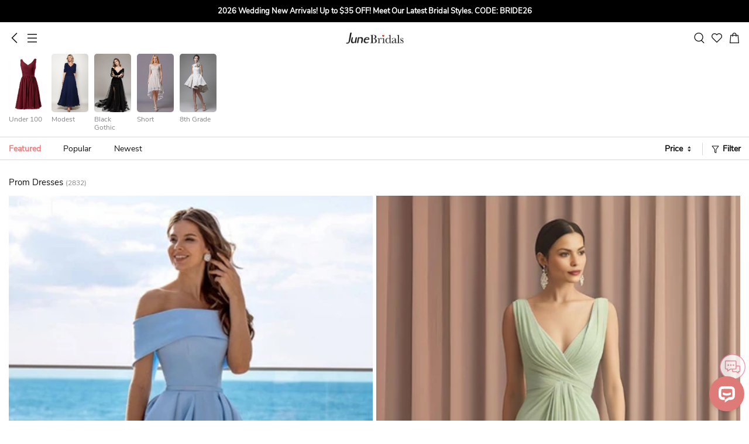

--- FILE ---
content_type: text/html; charset=UTF-8
request_url: https://m.junebridals.com/cheap-prom-dresses.html
body_size: 27239
content:
<!DOCTYPE html>
<html lang="en">
<head prefix="og: https://ogp.me/ns# fb: https://ogp.me/ns/fb# article: https://ogp.me/ns/article#">
    <meta http-equiv="Content-Type" content="text/html; charset=utf-8"/>
<meta charset="utf-8">
<meta http-equiv="X-UA-Compatible" content="IE=edge">
<meta name="viewport" content="width=device-width, initial-scale=1.0, minimum-scale=1.0, maximum-scale=5.0">
	<meta name="p:domain_verify" content="9a0a7eccb353a5671573834b429bba08"/>

	<link rel="preconnect" href="https://img1.cdn.junebridals.com">
	<link rel="dns-prefetch" href="https://img1.cdn.junebridals.com">
	<link rel="preconnect" href="https://img2.cdn.junebridals.com">
	<link rel="dns-prefetch" href="https://img2.cdn.junebridals.com">
	<link rel="preconnect" href="https://img3.cdn.junebridals.com">
	<link rel="dns-prefetch" href="https://img3.cdn.junebridals.com">

<link rel="dns-prefetch" href="https://m.junebridals.com">


	<link rel="dns-prefetch" href="//www.google.com">
	<link rel="dns-prefetch" href="//www.googletagmanager.com"/>
	<link rel="dns-prefetch" href="//www.google-analytics.com"/>



<link rel="dns-prefetch" href="//www.facebook.com"/>
<link rel="dns-prefetch" href="//connect.facebook.net">



        <title>Prom Dresses 2026, Affordable Prom Gowns - June Bridals</title>
    <meta name="keywords" content="cheap prom dresses, discount Formal dresses, affordable Prom dress online"/>
    <meta name="description" content="Find the perfect affordable prom dress  at June Bridals! Choose from our extensive collection of cheap prom gowns, featuring a variety of designs, custom sizing options, and free shipping. Make your prom night unforgettable with a fashionable and affordable gown from JuneBridals.com!"/>
            <meta name="og:description" content="Find the perfect affordable prom dress  at June Bridals! Choose from our extensive collection of cheap prom gowns, featuring a variety of designs, custom sizing options, and free shipping. Make your prom night unforgettable with a fashionable and affordable gown from JuneBridals.com!" />
    

    <meta name="robots" content="noarchive" />
    <link rel="preload" as="image" href="/build/sp_images/category/img_bg-loading.jpg">


<!-- canonical -->
        <link rel="canonical" href="https://www.junebridals.com/cheap-prom-dresses.html" />
    <meta name="csrf-token" content="7o8sb6Zu994X3QhZ1Bs9wAWVlBLImQZqJDRkstDi">        <link rel="shortcut icon" href="/build/sp_images/global/favicon-apple.png">
    <link rel="apple-touch-icon" href="/build/sp_images/global/favicon-apple.png">
    <link rel="stylesheet" href="/lib/bootstrap-3.3.5/css/bootstrap.min.css" type="text/css">
    <link rel="stylesheet" href="/build/css/app-63aebb97ba.css" type="text/css">
    <link rel="apple-touch-icon-precomposed" sizes="96x96" href="/build/sp_images/icon/icon-96x96.png">
    <link rel="apple-touch-icon-precomposed" sizes="144x144" href="/build/sp_images/icon/icon-144x144.png">
    <link rel="apple-touch-icon-precomposed" sizes="256x256" href="/build/sp_images/icon/icon-256x256.png">
    <link rel="apple-touch-icon-precomposed" sizes="512x512" href="/build/sp_images/icon/icon-512x512.png">
            <meta name="apple-mobile-web-app-capable" content="yes">
    <meta name="format-detection" content="telephone=no">
    <meta class="facebook_pixel_flag" >
    <!-- Facebook Pixel Code -->
    <script>
        !function(f,b,e,v,n,t,s)
        {if(f.fbq)return;n=f.fbq=function(){n.callMethod?
            n.callMethod.apply(n,arguments):n.queue.push(arguments)};
            if(!f._fbq)f._fbq=n;n.push=n;n.loaded=!0;n.version='2.0';
            n.queue=[];t=b.createElement(e);t.async=!0;
            t.src=v;s=b.getElementsByTagName(e)[0];
            s.parentNode.insertBefore(t,s)}(window, document,'script',
            'https://connect.facebook.net/en_US/fbevents.js');
        fbq('init', 511370609241683);
        fbq('track', 'PageView');
    </script>
    <noscript><img height="1" width="1" style="display:none"
                   src="https://www.facebook.com/tr?id=511370609241683&ev=PageView&noscript=1"
        /></noscript>
    <!-- End Facebook Pixel Code -->
</head>
<body class="p-ctg">

    <div class="top-banner-wrap">
    <div class="swiper-container top-multi-banner js-top-multi-banner">
        <div class="swiper-wrapper">
                    </div>
    </div>
</div><header >
    <div class="inner">
        <div class="left">
            <div class="icon-s btn-go-back"></div >
            <div class="icon-s btn-nav" data-toggle="modal" data-target="#nav-modal"></div >
        </div>
        <a href="/" class="logo">June Bridals</a>
        <div class="right">
            <div class="icon-s btn-search" ></div >
            <a href="/favorite" class="icon-s btn-favorite" ></a >
            <a href="/cart/getcartinfo" class="icon-s btn-cart js-header-cartbag e-view_cart" ></a >
        </div>
    </div>
    <div class="search-box hide">
        <span class="btn-search-submit" ><i class="icon-s"></i></span >
        <input type="search" placeholder="Search" value="Prom Dresses">
        <span class="btn-close" ><i class="icon-s"></i></span >
    </div>
</header>

<div class="pl-box"></div>        <div class="show-livechat-flag" style="display:none"></div>
    <div class="main-body ctg-header">
                    <div class="subcategories border-bottom">
                <ul>
                                            <li>
                            <a href="/prom-dresses-under-100.html">
                                <img src="/build/sp_images/category/img_bg-loading.jpg"
                                     data-src="https://img3.cdn.junebridals.com/image/366x586/90/0/720c52b1a167dfe8/89a8fe0b688ce4bae1a09f3cf9ed524d.jpg?format=webp"
                                     alt="category"
                                     class="lazyload">
                                <p >Under 100</p>
                            </a>
                        </li>
                                            <li>
                            <a href="/modest-prom-dresses.html">
                                <img src="/build/sp_images/category/img_bg-loading.jpg"
                                     data-src="https://img1.cdn.junebridals.com/image/366x586/90/0/7a7d7a5fa5ea3550/0b5e1b0f8e1870abc81b9132b1766826.jpg?format=webp"
                                     alt="category"
                                     class="lazyload">
                                <p >Modest</p>
                            </a>
                        </li>
                                            <li>
                            <a href="/goth-prom-dresses.html">
                                <img src="/build/sp_images/category/img_bg-loading.jpg"
                                     data-src="https://img2.cdn.junebridals.com/image/366x586/90/0/b9734c4805888792/4311cf0b115828bb453868c4ecc3370f.jpg?format=webp"
                                     alt="category"
                                     class="lazyload">
                                <p >Black Gothic</p>
                            </a>
                        </li>
                                            <li>
                            <a href="/short-prom-dresses.html">
                                <img src="/build/sp_images/category/img_bg-loading.jpg"
                                     data-src="https://img3.cdn.junebridals.com/image/366x586/90/0/d294d8a5014e92fc/5c7ffd9ed8c22ee293190df7670ccba8.jpg?format=webp"
                                     alt="category"
                                     class="lazyload">
                                <p >Short</p>
                            </a>
                        </li>
                                            <li>
                            <a href="/8th-grade-prom-dresses.html">
                                <img src="/build/sp_images/category/img_bg-loading.jpg"
                                     data-src="https://img2.cdn.junebridals.com/image/366x586/90/0/bf23e6be23a32c83/123d9028454300e0f1b32f43ce436f23.jpg?format=webp"
                                     alt="category"
                                     class="lazyload">
                                <p >8th Grade</p>
                            </a>
                        </li>
                                    </ul>
            </div>
        
        <div class="sort-wrap border-bottom">
            <div class="sort-box clearfix" >
    <div class="sort-l" >
        <a class="item on" href="https://m.junebridals.com/browse/order/default" >
            Featured
        </a >
        <a class="item " href="https://m.junebridals.com/browse/order/best-sellers" >
            Popular
        </a >
        <a class="item " href="https://m.junebridals.com/browse/order/new-arrival" >
            Newest
        </a >
    </div >
    <div class="sort-r" >
        <a class="item price "
           href="https://m.junebridals.com/browse/order/low-price" >
            Price &nbsp;
            <i class="icon-s arrow" ></i >
        </a >
    </div >
</div >                            <div class="btn btn-filter" data-toggle="modal" data-target="#filter-modal">
    <div class="icon-s"></div>
    <div class="text">filter</div>
</div>
                    </div>
                    <div class="filter-box-out js-filter">
    <ul class="">
                                                                                                                                                                                                </ul>
</div>                <h1>Prom Dresses <span class="count">(2832)</span></h1>
    </div >

    <div class="inset-ad-to-list-mark hide" data-val="1"></div>
    <input type="hidden" class="js-tid" value="149">

    <input type="hidden" class="js-glc" value="category/cheap-prom-dresses">

    <ul class="prod-list " data-imgsw="366" data-imgsh="586">

                        
            
                            
                                                                                
                        <li class="prod-item js-product-121019 ">
                <a href="https://m.junebridals.com/vintage-a-line-off-the-shoulder-satin-tea-length-cocktail-dress-p334675.html?icp=category_149_1"
                   data-ei="{&quot;item_name&quot;:&quot;Vintage A Line Off-the-shoulder Satin Tea Length Cocktail Dress&quot;,&quot;item_id&quot;:&quot;334675&quot;,&quot;item_brand&quot;:&quot;June Bridals Prom Dress&quot;,&quot;price&quot;:98.59}"
                   data-eil="{&quot;index&quot;:1,&quot;item_category&quot;:&quot;category\/cheap-prom-dresses&quot;}" class="ge">
                                            <div class="prod-img">
                            <img src="/build/sp_images/category/img_bg-loading.jpg"
                                 data-src="https://img3.cdn.junebridals.com/image/366x586/90/0/6593691368d4f141/855488927b005f9a004b4b4d279c1402.jpg?format=webp"
                                 class="lazyload"
                                 alt="product img">
                            <div class="mark-icon-box-bottom">
                                <div class="mark-item"></div>
                                <div class="mark-item hrs48"></div>
                            </div>
                        </div>
                                        <p class="prod-name" title="Vintage A Line Off-the-shoulder Satin Tea Length Cocktail Dress">
                        Vintage A Line Off-the-shoulder Satin Tea Length Cocktail Dress
                    </p>
                </a >
                <div class="price-box clearfix around ">
                                            <div class="prod-price notranslate">
                                                            <span class="priceCurrency">US$</span>
                                <span class="price">98.59</span>
                                                    </div>
                                                                            <div class="p-discount">
                                <div class="like-box">
                                    <div class="icon-s icon-like js-product-like"  data-sn="334675" data-pid="121019"></div>
                                    <div class="like-number">(187)</div>
                                </div>
                            </div>
                                                            </div>
                
                <div class="mark-icon-box">
                                    </div>
            </li>

                    
            
                            
                                                                                
                        <li class="prod-item js-product-121705 ">
                <a href="https://m.junebridals.com/casual-sheath-v-neck-chiffon-sleeveless-mother-of-the-bride-dress-with-split-front-simple-bohemian-elegant-floor-length-pMO_300005.html?icp=category_149_2"
                   data-ei="{&quot;item_name&quot;:&quot;Casual Sheath V-neck Chiffon Sleeveless Mother of the Bride Dress with Split Front Simple Bohemian Elegant Floor-length&quot;,&quot;item_id&quot;:&quot;MO_300005&quot;,&quot;item_brand&quot;:&quot;June Bridals Prom Dress&quot;,&quot;price&quot;:128.89}"
                   data-eil="{&quot;index&quot;:2,&quot;item_category&quot;:&quot;category\/cheap-prom-dresses&quot;}" class="ge">
                                            <div class="prod-img">
                            <img src="/build/sp_images/category/img_bg-loading.jpg"
                                 data-src="https://img3.cdn.junebridals.com/image/366x586/90/0/1e9d5a3bfff942b1/e9b2a8e10d4b31721b2323d2b1cfd93b.jpg?format=webp"
                                 class="lazyload"
                                 alt="product img">
                            <div class="mark-icon-box-bottom">
                                <div class="mark-item"></div>
                                <div class="mark-item "></div>
                            </div>
                        </div>
                                        <p class="prod-name" title="Casual Sheath V-neck Chiffon Sleeveless Mother of the Bride Dress with Split Front Simple Bohemian Elegant Floor-length">
                        Casual Sheath V-neck Chiffon Sleeveless Mother of the Bride Dress with Split Front Simple Bohemian Elegant Floor-length
                    </p>
                </a >
                <div class="price-box clearfix around ">
                                            <div class="prod-price notranslate">
                                                            <span class="priceCurrency">US$</span>
                                <span class="price">128.89</span>
                                                    </div>
                                                                            <div class="p-discount">
                                <div class="like-box">
                                    <div class="icon-s icon-like js-product-like"  data-sn="MO_300005" data-pid="121705"></div>
                                    <div class="like-number">(120)</div>
                                </div>
                            </div>
                                                            </div>
                
                <div class="mark-icon-box">
                                    </div>
            </li>

                    
            
                            
                                                                                
                        <li class="prod-item js-product-118123 ">
                <a href="https://m.junebridals.com/mermaid-bateau-t-shirt-long-sleeve-floor-length-satin-lace-mother-of-the-bride-dress-with-ruffles-p107825.html?icp=category_149_3"
                   data-ei="{&quot;item_name&quot;:&quot;Mermaid Long Sleeve Evening Dress with Ruffles Formal Mother of the Bride Dress for Weddings&quot;,&quot;item_id&quot;:&quot;107825&quot;,&quot;item_brand&quot;:&quot;June Bridals Bridesmaid Dress&quot;,&quot;price&quot;:229.89}"
                   data-eil="{&quot;index&quot;:3,&quot;item_category&quot;:&quot;category\/cheap-prom-dresses&quot;}" class="ge">
                                            <div class="prod-img">
                            <img src="/build/sp_images/category/img_bg-loading.jpg"
                                 data-src="https://img1.cdn.junebridals.com/image/366x586/90/0/dc49ff56838cc1f3/9d9d7757aaa1b6cb7caad09016a15d5c.jpg?format=webp"
                                 class="lazyload"
                                 alt="product img">
                            <div class="mark-icon-box-bottom">
                                <div class="mark-item"></div>
                                <div class="mark-item "></div>
                            </div>
                        </div>
                                        <p class="prod-name" title="Mermaid Long Sleeve Evening Dress with Ruffles Formal Mother of the Bride Dress for Weddings">
                        Mermaid Long Sleeve Evening Dress with Ruffles Formal Mother of the Bride Dress for Weddings
                    </p>
                </a >
                <div class="price-box clearfix around ">
                                            <div class="prod-price notranslate">
                                                            <span class="priceCurrency">US$</span>
                                <span class="price">229.89</span>
                                                    </div>
                                                                            <div class="p-discount">
                                <div class="like-box">
                                    <div class="icon-s icon-like js-product-like"  data-sn="107825" data-pid="118123"></div>
                                    <div class="like-number">(247)</div>
                                </div>
                            </div>
                                                            </div>
                
                <div class="mark-icon-box">
                                    </div>
            </li>

                    
            
                            
                                                                                
                        <li class="prod-item js-product-121768 ">
                <a href="https://m.junebridals.com/chiffon-mob-dress-with-appliques-cap-sleeve-v-neck-draped-pMK_300149.html?icp=category_149_4"
                   data-ei="{&quot;item_name&quot;:&quot;Elegant Modest Sheath Chiffon Draped Maxi Mother of the Bride Dress Vintage Charming Cap Sleeves V-Neck Beaded Evening Gown&quot;,&quot;item_id&quot;:&quot;MK_300149&quot;,&quot;item_brand&quot;:&quot;June Bridals Prom Dress&quot;,&quot;price&quot;:138.89}"
                   data-eil="{&quot;index&quot;:4,&quot;item_category&quot;:&quot;category\/cheap-prom-dresses&quot;}" class="ge">
                                            <div class="prod-img">
                            <img src="/build/sp_images/category/img_bg-loading.jpg"
                                 data-src="https://img3.cdn.junebridals.com/image/366x586/90/0/e2efacdb5a7429a6/5095e115ba9f6d882148d25b5c6063cb.jpg?format=webp"
                                 class="lazyload"
                                 alt="product img">
                            <div class="mark-icon-box-bottom">
                                <div class="mark-item"></div>
                                <div class="mark-item "></div>
                            </div>
                        </div>
                                        <p class="prod-name" title="Elegant Modest Sheath Chiffon Draped Maxi Mother of the Bride Dress Vintage Charming Cap Sleeves V-Neck Beaded Evening Gown">
                        Elegant Modest Sheath Chiffon Draped Maxi Mother of the Bride Dress Vintage Charming Cap Sleeves V-Neck Beaded Evening Gown
                    </p>
                </a >
                <div class="price-box clearfix around ">
                                            <div class="prod-price notranslate">
                                                            <span class="priceCurrency">US$</span>
                                <span class="price">138.89</span>
                                                    </div>
                                                                            <div class="p-discount">
                                <div class="like-box">
                                    <div class="icon-s icon-like js-product-like"  data-sn="MK_300149" data-pid="121768"></div>
                                    <div class="like-number">(76)</div>
                                </div>
                            </div>
                                                            </div>
                
                <div class="mark-icon-box">
                                    </div>
            </li>

                    
            
                            
                                                                                
                        <li class="prod-item js-product-120499 ">
                <a href="https://m.junebridals.com/modern-ball-gown-floor-length-sleeveless-tulle-formal-dress-with-appliques-p334485.html?icp=category_149_5"
                   data-ei="{&quot;item_name&quot;:&quot;Sexy Floral Gothic Black Boho Lace Long Wedding Dress Elegant A-Line Backless Deep V-Neck Ball Gown with Appliques&quot;,&quot;item_id&quot;:&quot;334485&quot;,&quot;item_brand&quot;:&quot;June Bridals Prom Dress&quot;,&quot;price&quot;:196.89}"
                   data-eil="{&quot;index&quot;:5,&quot;item_category&quot;:&quot;category\/cheap-prom-dresses&quot;}" class="ge">
                                            <div class="prod-img">
                            <img src="/build/sp_images/category/img_bg-loading.jpg"
                                 data-src="https://img1.cdn.junebridals.com/image/366x586/90/0/38bccd18224682e1/64aa50cf9bed918306b21cb844a870ce.jpg?format=webp"
                                 class="lazyload"
                                 alt="product img">
                            <div class="mark-icon-box-bottom">
                                <div class="mark-item"></div>
                                <div class="mark-item hrs72"></div>
                            </div>
                        </div>
                                        <p class="prod-name" title="Sexy Floral Gothic Black Boho Lace Long Wedding Dress Elegant A-Line Backless Deep V-Neck Ball Gown with Appliques">
                        Sexy Floral Gothic Black Boho Lace Long Wedding Dress Elegant A-Line Backless Deep V-Neck Ball Gown with Appliques
                    </p>
                </a >
                <div class="price-box clearfix around ">
                                            <div class="prod-price notranslate">
                                                            <span class="priceCurrency">US$</span>
                                <span class="price">196.89</span>
                                                    </div>
                                                                            <div class="p-discount">
                                <div class="like-box">
                                    <div class="icon-s icon-like js-product-like"  data-sn="334485" data-pid="120499"></div>
                                    <div class="like-number">(874)</div>
                                </div>
                            </div>
                                                            </div>
                
                <div class="mark-icon-box">
                                            <div class="mark-item sale"></div>
                                    </div>
            </li>

                    
            
                            
                                                                                
                        <li class="prod-item js-product-121570 ">
                <a href="https://m.junebridals.com/ethereal-mermaid-jewel-neck-satin-floor-length-prom-dress-p334831.html?icp=category_149_6"
                   data-ei="{&quot;item_name&quot;:&quot;Pink Ethereal Mermaid Jewel Neck Boho Lace Satin Maxi Prom Dress Modest Floral Floor Length 3\/4 Length Sleeve Mother of the Bride Dress&quot;,&quot;item_id&quot;:&quot;334831&quot;,&quot;item_brand&quot;:&quot;June Bridals Prom Dress&quot;,&quot;price&quot;:196.59}"
                   data-eil="{&quot;index&quot;:6,&quot;item_category&quot;:&quot;category\/cheap-prom-dresses&quot;}" class="ge">
                                            <div class="prod-img">
                            <img src="/build/sp_images/category/img_bg-loading.jpg"
                                 data-src="https://img2.cdn.junebridals.com/image/366x586/90/0/e09f1454cd555b2a/718a3b2be10746c898008f5a92455306.png?format=webp"
                                 class="lazyload"
                                 alt="product img">
                            <div class="mark-icon-box-bottom">
                                <div class="mark-item"></div>
                                <div class="mark-item "></div>
                            </div>
                        </div>
                                        <p class="prod-name" title="Pink Ethereal Mermaid Jewel Neck Boho Lace Satin Maxi Prom Dress Modest Floral Floor Length 3/4 Length Sleeve Mother of the Bride Dress">
                        Pink Ethereal Mermaid Jewel Neck Boho Lace Satin Maxi Prom Dress Modest Floral Floor Length 3/4 Length Sleeve Mother of the Bride Dress
                    </p>
                </a >
                <div class="price-box clearfix around ">
                                            <div class="prod-price notranslate">
                                                            <span class="priceCurrency">US$</span>
                                <span class="price">196.59</span>
                                                    </div>
                                                                            <div class="p-discount">
                                <div class="like-box">
                                    <div class="icon-s icon-like js-product-like"  data-sn="334831" data-pid="121570"></div>
                                    <div class="like-number">(122)</div>
                                </div>
                            </div>
                                                            </div>
                
                <div class="mark-icon-box">
                                    </div>
            </li>

                    
            
                            
                                                                                
                        <li class="prod-item js-product-116660 ">
                <a href="https://m.junebridals.com/a-line-high-neck-long-sleeve-lace-chiffon-illusion-dress-with-appliques-pMK_333455.html?icp=category_149_7"
                   data-ei="{&quot;item_name&quot;:&quot;A-Line High Neck Long Sleeve Lace Chiffon Illusion Dress With Appliques&quot;,&quot;item_id&quot;:&quot;MK_333455&quot;,&quot;item_brand&quot;:&quot;June Bridals Prom Dress&quot;,&quot;price&quot;:162.29}"
                   data-eil="{&quot;index&quot;:7,&quot;item_category&quot;:&quot;category\/cheap-prom-dresses&quot;}" class="ge">
                                            <div class="prod-img">
                            <img src="/build/sp_images/category/img_bg-loading.jpg"
                                 data-src="https://img1.cdn.junebridals.com/image/366x586/90/0/7b8fed3eb846be2e/9296815ade8b6d7020ee876d2668d449.jpg?format=webp"
                                 class="lazyload"
                                 alt="product img">
                            <div class="mark-icon-box-bottom">
                                <div class="mark-item"></div>
                                <div class="mark-item "></div>
                            </div>
                        </div>
                                        <p class="prod-name" title="A-Line High Neck Long Sleeve Lace Chiffon Illusion Dress With Appliques">
                        A-Line High Neck Long Sleeve Lace Chiffon Illusion Dress With Appliques
                    </p>
                </a >
                <div class="price-box clearfix around ">
                                            <div class="prod-price notranslate">
                                                            <span class="priceCurrency">US$</span>
                                <span class="price">162.29</span>
                                                    </div>
                                                                            <div class="p-discount">
                                <div class="like-box">
                                    <div class="icon-s icon-like js-product-like"  data-sn="MK_333455" data-pid="116660"></div>
                                    <div class="like-number">(146)</div>
                                </div>
                            </div>
                                                            </div>
                
                <div class="mark-icon-box">
                                    </div>
            </li>

                    
            
                            
                                                                                
                        <li class="prod-item js-product-118878 ">
                <a href="https://m.junebridals.com/ethereal-v-neck-floor-length-front-split-dress-with-appliques-and-beading-p334172.html?icp=category_149_8"
                   data-ei="{&quot;item_name&quot;:&quot;Ethereal V-neck Floor-length Front Split Dress With Appliques And Beading&quot;,&quot;item_id&quot;:&quot;334172&quot;,&quot;item_brand&quot;:&quot;June Bridals Prom Dress&quot;,&quot;price&quot;:198.19}"
                   data-eil="{&quot;index&quot;:8,&quot;item_category&quot;:&quot;category\/cheap-prom-dresses&quot;}" class="ge">
                                            <div class="prod-img">
                            <img src="/build/sp_images/category/img_bg-loading.jpg"
                                 data-src="https://img1.cdn.junebridals.com/image/366x586/90/0/a0b1cf4fc822273c/ce323dbf2d76258a1b2585574da17d8d.jpg?format=webp"
                                 class="lazyload"
                                 alt="product img">
                            <div class="mark-icon-box-bottom">
                                <div class="mark-item"></div>
                                <div class="mark-item "></div>
                            </div>
                        </div>
                                        <p class="prod-name" title="Ethereal V-neck Floor-length Front Split Dress With Appliques And Beading">
                        Ethereal V-neck Floor-length Front Split Dress With Appliques And Beading
                    </p>
                </a >
                <div class="price-box clearfix around ">
                                            <div class="prod-price notranslate">
                                                            <span class="priceCurrency">US$</span>
                                <span class="price">198.19</span>
                                                    </div>
                                                                            <div class="p-discount">
                                <div class="like-box">
                                    <div class="icon-s icon-like js-product-like"  data-sn="334172" data-pid="118878"></div>
                                    <div class="like-number">(46)</div>
                                </div>
                            </div>
                                                            </div>
                
                <div class="mark-icon-box">
                                    </div>
            </li>

                    
            
                            
                                                                                
                        <li class="prod-item js-product-122272 ">
                <a href="https://m.junebridals.com/formal-floral-jumpsuit-detachable-a-line-boho-mob-dress-modern-flowy-maxi-chiffon-lace-party-evening-gown-pAP_300026.html?icp=category_149_9"
                   data-ei="{&quot;item_name&quot;:&quot;Formal Floral Jumpsuit Detachable A-Line Boho MOB Dress Modern Flowy Maxi Chiffon Lace Party Evening Gown&quot;,&quot;item_id&quot;:&quot;AP_300026&quot;,&quot;item_brand&quot;:&quot;June Bridals Prom Dress&quot;,&quot;price&quot;:178.79}"
                   data-eil="{&quot;index&quot;:9,&quot;item_category&quot;:&quot;category\/cheap-prom-dresses&quot;}" class="ge">
                                            <div class="prod-img">
                            <img src="/build/sp_images/category/img_bg-loading.jpg"
                                 data-src="https://img2.cdn.junebridals.com/image/366x586/90/0/77f76e8911188ede/a7741dcc92090a7ce6bc4bcdc73130ac.jpg?format=webp"
                                 class="lazyload"
                                 alt="product img">
                            <div class="mark-icon-box-bottom">
                                <div class="mark-item"></div>
                                <div class="mark-item "></div>
                            </div>
                        </div>
                                        <p class="prod-name" title="Formal Floral Jumpsuit Detachable A-Line Boho MOB Dress Modern Flowy Maxi Chiffon Lace Party Evening Gown">
                        Formal Floral Jumpsuit Detachable A-Line Boho MOB Dress Modern Flowy Maxi Chiffon Lace Party Evening Gown
                    </p>
                </a >
                <div class="price-box clearfix around ">
                                            <div class="prod-price notranslate">
                                                            <span class="priceCurrency">US$</span>
                                <span class="price">178.79</span>
                                                    </div>
                                                                            <div class="p-discount">
                                <div class="like-box">
                                    <div class="icon-s icon-like js-product-like"  data-sn="AP_300026" data-pid="122272"></div>
                                    <div class="like-number">(128)</div>
                                </div>
                            </div>
                                                            </div>
                
                <div class="mark-icon-box">
                                    </div>
            </li>

                    
            
                            
                                                                                
                        <li class="prod-item js-product-122274 ">
                <a href="https://m.junebridals.com/a-line-v-neck-vintage-elegant-chiffon-tall-woman-floor-length-long-sleeve-pleats-prom-evening-dress-with-zipper-back-pAP_300028.html?icp=category_149_10"
                   data-ei="{&quot;item_name&quot;:&quot;A-Line V-neck Vintage Elegant Chiffon Tall Woman Floor-length Long Sleeve Pleats Prom Evening Dress with Zipper Back&quot;,&quot;item_id&quot;:&quot;AP_300028&quot;,&quot;item_brand&quot;:&quot;June Bridals Prom Dress&quot;,&quot;price&quot;:138.99}"
                   data-eil="{&quot;index&quot;:10,&quot;item_category&quot;:&quot;category\/cheap-prom-dresses&quot;}" class="ge">
                                            <div class="prod-img">
                            <img src="/build/sp_images/category/img_bg-loading.jpg"
                                 data-src="https://img3.cdn.junebridals.com/image/366x586/90/0/ac829aca046ed4c6/57245a5b86ae5e9548dd2ce7e7c804a9.jpg?format=webp"
                                 class="lazyload"
                                 alt="product img">
                            <div class="mark-icon-box-bottom">
                                <div class="mark-item"></div>
                                <div class="mark-item "></div>
                            </div>
                        </div>
                                        <p class="prod-name" title="A-Line V-neck Vintage Elegant Chiffon Tall Woman Floor-length Long Sleeve Pleats Prom Evening Dress with Zipper Back">
                        A-Line V-neck Vintage Elegant Chiffon Tall Woman Floor-length Long Sleeve Pleats Prom Evening Dress with Zipper Back
                    </p>
                </a >
                <div class="price-box clearfix around ">
                                            <div class="prod-price notranslate">
                                                            <span class="priceCurrency">US$</span>
                                <span class="price">138.99</span>
                                                    </div>
                                                                            <div class="p-discount">
                                <div class="like-box">
                                    <div class="icon-s icon-like js-product-like"  data-sn="AP_300028" data-pid="122274"></div>
                                    <div class="like-number">(103)</div>
                                </div>
                            </div>
                                                            </div>
                
                <div class="mark-icon-box">
                                            <div class="mark-item hot"></div>
                                    </div>
            </li>

                    
            
                            
                                                                                
                        <li class="prod-item js-product-120123 ">
                <a href="https://m.junebridals.com/modern-a-line-tulle-v-neck-long-sleeve-formal-dress-with-lace-and-split-front-p334269.html?icp=category_149_11"
                   data-ei="{&quot;item_name&quot;:&quot;Modern Gothic Black Boho A-Line Sleeved Long Winter Wedding Dress Elegant Princess V-Neck Tulle Bridal Gown with Appliques and Split Front&quot;,&quot;item_id&quot;:&quot;334269&quot;,&quot;item_brand&quot;:&quot;June Bridals Prom Dress&quot;,&quot;price&quot;:172.69}"
                   data-eil="{&quot;index&quot;:11,&quot;item_category&quot;:&quot;category\/cheap-prom-dresses&quot;}" class="ge">
                                            <div class="prod-img">
                            <img src="/build/sp_images/category/img_bg-loading.jpg"
                                 data-src="https://img1.cdn.junebridals.com/image/366x586/90/0/8663c8e1e56226cd/f9a7805ad8ccfd3236cc7273e7e65529.jpg?format=webp"
                                 class="lazyload"
                                 alt="product img">
                            <div class="mark-icon-box-bottom">
                                <div class="mark-item"></div>
                                <div class="mark-item hrs72"></div>
                            </div>
                        </div>
                                        <p class="prod-name" title="Modern Gothic Black Boho A-Line Sleeved Long Winter Wedding Dress Elegant Princess V-Neck Tulle Bridal Gown with Appliques and Split Front">
                        Modern Gothic Black Boho A-Line Sleeved Long Winter Wedding Dress Elegant Princess V-Neck Tulle Bridal Gown with Appliques and Split Front
                    </p>
                </a >
                <div class="price-box clearfix around ">
                                            <div class="prod-price notranslate">
                                                            <span class="priceCurrency">US$</span>
                                <span class="price">172.69</span>
                                                    </div>
                                                                            <div class="p-discount">
                                <div class="like-box">
                                    <div class="icon-s icon-like js-product-like"  data-sn="334269" data-pid="120123"></div>
                                    <div class="like-number">(465)</div>
                                </div>
                            </div>
                                                            </div>
                
                <div class="mark-icon-box">
                                    </div>
            </li>

                    
            
                            
                                                                                
                        <li class="prod-item js-product-120483 ">
                <a href="https://m.junebridals.com/modern-a-line-long-sleeve-chiffon-jewel-neckline-floor-length-evening-dress-with-ruching-p334427.html?icp=category_149_12"
                   data-ei="{&quot;item_name&quot;:&quot;Modern A Line Long Sleeve Chiffon Jewel Neckline Floor-length Evening Dress with Ruching&quot;,&quot;item_id&quot;:&quot;334427&quot;,&quot;item_brand&quot;:&quot;June Bridals Prom Dress&quot;,&quot;price&quot;:188.69}"
                   data-eil="{&quot;index&quot;:12,&quot;item_category&quot;:&quot;category\/cheap-prom-dresses&quot;}" class="ge">
                                            <div class="prod-img">
                            <img src="/build/sp_images/category/img_bg-loading.jpg"
                                 data-src="https://img1.cdn.junebridals.com/image/366x586/90/0/afc914d6eada46db/9f3abc11a17d5f3b99a054a2182d5a38.jpg?format=webp"
                                 class="lazyload"
                                 alt="product img">
                            <div class="mark-icon-box-bottom">
                                <div class="mark-item"></div>
                                <div class="mark-item "></div>
                            </div>
                        </div>
                                        <p class="prod-name" title="Modern A Line Long Sleeve Chiffon Jewel Neckline Floor-length Evening Dress with Ruching">
                        Modern A Line Long Sleeve Chiffon Jewel Neckline Floor-length Evening Dress with Ruching
                    </p>
                </a >
                <div class="price-box clearfix around ">
                                            <div class="prod-price notranslate">
                                                            <span class="priceCurrency">US$</span>
                                <span class="price">188.69</span>
                                                    </div>
                                                                            <div class="p-discount">
                                <div class="like-box">
                                    <div class="icon-s icon-like js-product-like"  data-sn="334427" data-pid="120483"></div>
                                    <div class="like-number">(45)</div>
                                </div>
                            </div>
                                                            </div>
                
                <div class="mark-icon-box">
                                    </div>
            </li>

                    
            
                            
                                                            <li class="prod-item smaller ad-in-list">
                            <a class="ad-wrap img-box product-url"  href="https://m.junebridals.com/cheap-prom-dresses.html" target="_blank" >
                                <img data-src="https://m.junebridals.com/image/1/366x586/90/0/9b43fa0ef7a67b80/anVuZWJyaWRhbHMuY29tLzIwMjUwMS82Mi82MjBmMTcxMWNiNWQxN2I4ZTVmNzg4MmJjMTIyYTNkNi5qcGc=.jpg?format=webp" class="lazyload" alt="ad">
                            </a>
                        </li>
                                                                                                                
                        <li class="prod-item js-product-118915 ">
                <a href="https://m.junebridals.com/chiffon-sheath-plunging-neck-floor-length-dress-with-front-split-p334145.html?icp=category_149_14"
                   data-ei="{&quot;item_name&quot;:&quot;Spandex Sheath Plunging Neck Floor Length Dress with Front Split&quot;,&quot;item_id&quot;:&quot;334145&quot;,&quot;item_brand&quot;:&quot;June Bridals Prom Dress&quot;,&quot;price&quot;:138.99}"
                   data-eil="{&quot;index&quot;:14,&quot;item_category&quot;:&quot;category\/cheap-prom-dresses&quot;}" class="ge">
                                            <div class="prod-img">
                            <img src="/build/sp_images/category/img_bg-loading.jpg"
                                 data-src="https://img2.cdn.junebridals.com/image/366x586/90/0/8ee54939eb31cf7b/48169883f1977c48538c6cbda01c9367.jpg?format=webp"
                                 class="lazyload"
                                 alt="product img">
                            <div class="mark-icon-box-bottom">
                                <div class="mark-item"></div>
                                <div class="mark-item "></div>
                            </div>
                        </div>
                                        <p class="prod-name" title="Spandex Sheath Plunging Neck Floor Length Dress with Front Split">
                        Spandex Sheath Plunging Neck Floor Length Dress with Front Split
                    </p>
                </a >
                <div class="price-box clearfix around ">
                                            <div class="prod-price notranslate">
                                                            <span class="priceCurrency">US$</span>
                                <span class="price">138.99</span>
                                                    </div>
                                                                            <div class="p-discount">
                                <div class="like-box">
                                    <div class="icon-s icon-like js-product-like"  data-sn="334145" data-pid="118915"></div>
                                    <div class="like-number">(54)</div>
                                </div>
                            </div>
                                                            </div>
                
                <div class="mark-icon-box">
                                    </div>
            </li>

                    
            
                            
                                                                                
                        <li class="prod-item js-product-96498 ">
                <a href="https://m.junebridals.com/stunning-sequins-long-2018-evening-dress-half-sleeves-prom-gown-p319003.html?icp=category_149_15"
                   data-ei="{&quot;item_name&quot;:&quot;Stunning Sequins Long Evening Dress Half Sleeves Prom Gown&quot;,&quot;item_id&quot;:&quot;319003&quot;,&quot;item_brand&quot;:&quot;June Bridals Prom Dress&quot;,&quot;price&quot;:182.19}"
                   data-eil="{&quot;index&quot;:15,&quot;item_category&quot;:&quot;category\/cheap-prom-dresses&quot;}" class="ge">
                                            <div class="prod-img">
                            <img src="/build/sp_images/category/img_bg-loading.jpg"
                                 data-src="https://img1.cdn.junebridals.com/image/366x586/90/0/28f641fb84a806bb/38de907b879d1a669a8a449c3ddd8bd6.jpg?format=webp"
                                 class="lazyload"
                                 alt="product img">
                            <div class="mark-icon-box-bottom">
                                <div class="mark-item"></div>
                                <div class="mark-item "></div>
                            </div>
                        </div>
                                        <p class="prod-name" title="Stunning Sequins Long Evening Dress Half Sleeves Prom Gown">
                        Stunning Sequins Long Evening Dress Half Sleeves Prom Gown
                    </p>
                </a >
                <div class="price-box clearfix around ">
                                            <div class="prod-price notranslate">
                                                            <span class="priceCurrency">US$</span>
                                <span class="price">182.19</span>
                                                    </div>
                                                                            <div class="p-discount">
                                <div class="like-box">
                                    <div class="icon-s icon-like js-product-like"  data-sn="319003" data-pid="96498"></div>
                                    <div class="like-number">(97)</div>
                                </div>
                            </div>
                                                            </div>
                
                <div class="mark-icon-box">
                                    </div>
            </li>

                    
            
                            
                                                                                
                        <li class="prod-item js-product-120310 ">
                <a href="https://m.junebridals.com/casual-satin-v-neck-spaghetti-sheath-floor-length-evening-dress-with-ruching-p334387.html?icp=category_149_16"
                   data-ei="{&quot;item_name&quot;:&quot;Casual Satin V-neck Spaghetti Sheath Floor-length Evening Dress with Ruching&quot;,&quot;item_id&quot;:&quot;334387&quot;,&quot;item_brand&quot;:&quot;June Bridals Prom Dress&quot;,&quot;price&quot;:118.79}"
                   data-eil="{&quot;index&quot;:16,&quot;item_category&quot;:&quot;category\/cheap-prom-dresses&quot;}" class="ge">
                                            <div class="prod-img">
                            <img src="/build/sp_images/category/img_bg-loading.jpg"
                                 data-src="https://img1.cdn.junebridals.com/image/366x586/90/0/64e9e9be4062b491/9e0d49d440c2005770fe9131667a0f31.jpg?format=webp"
                                 class="lazyload"
                                 alt="product img">
                            <div class="mark-icon-box-bottom">
                                <div class="mark-item"></div>
                                <div class="mark-item hrs72"></div>
                            </div>
                        </div>
                                        <p class="prod-name" title="Casual Satin V-neck Spaghetti Sheath Floor-length Evening Dress with Ruching">
                        Casual Satin V-neck Spaghetti Sheath Floor-length Evening Dress with Ruching
                    </p>
                </a >
                <div class="price-box clearfix around ">
                                            <div class="prod-price notranslate">
                                                            <span class="priceCurrency">US$</span>
                                <span class="price">118.79</span>
                                                    </div>
                                                                            <div class="p-discount">
                                <div class="like-box">
                                    <div class="icon-s icon-like js-product-like"  data-sn="334387" data-pid="120310"></div>
                                    <div class="like-number">(84)</div>
                                </div>
                            </div>
                                                            </div>
                
                <div class="mark-icon-box">
                                    </div>
            </li>

                    
            
                            
                                                                                
                        <li class="prod-item js-product-118824 ">
                <a href="https://m.junebridals.com/sexy-front-split-one-shoulder-mermaid-gown-with-lace-appliques-p334123.html?icp=category_149_17"
                   data-ei="{&quot;item_name&quot;:&quot;Sexy Front Split One Shoulder Mermaid Gown With Lace Appliques&quot;,&quot;item_id&quot;:&quot;334123&quot;,&quot;item_brand&quot;:&quot;June Bridals Prom Dress&quot;,&quot;price&quot;:187.99}"
                   data-eil="{&quot;index&quot;:17,&quot;item_category&quot;:&quot;category\/cheap-prom-dresses&quot;}" class="ge">
                                            <div class="prod-img">
                            <img src="/build/sp_images/category/img_bg-loading.jpg"
                                 data-src="https://img1.cdn.junebridals.com/image/366x586/90/0/d8a5199e35d751da/64b6fa23b1fcf92572b44017785543e8.jpg?format=webp"
                                 class="lazyload"
                                 alt="product img">
                            <div class="mark-icon-box-bottom">
                                <div class="mark-item"></div>
                                <div class="mark-item "></div>
                            </div>
                        </div>
                                        <p class="prod-name" title="Sexy Front Split One Shoulder Mermaid Gown With Lace Appliques">
                        Sexy Front Split One Shoulder Mermaid Gown With Lace Appliques
                    </p>
                </a >
                <div class="price-box clearfix around ">
                                            <div class="prod-price notranslate">
                                                            <span class="priceCurrency">US$</span>
                                <span class="price">187.99</span>
                                                    </div>
                                                                            <div class="p-discount">
                                <div class="like-box">
                                    <div class="icon-s icon-like js-product-like"  data-sn="334123" data-pid="118824"></div>
                                    <div class="like-number">(113)</div>
                                </div>
                            </div>
                                                            </div>
                
                <div class="mark-icon-box">
                                    </div>
            </li>

                    
            
                            
                                                                                
                        <li class="prod-item js-product-122335 ">
                <a href="https://m.junebridals.com/elegant-formal-short-a-line-off-the-shoulder-spaghetti-mini-homecoming-dress-modest-simple-sleeveless-zipper-back-cocktail-party-gown-pAH_300008.html?icp=category_149_18"
                   data-ei="{&quot;item_name&quot;:&quot;Elegant Formal Short A-Line Off-the-Shoulder Spaghetti Mini Homecoming Dress Modest Simple Sleeveless Zipper Back Cocktail Party Gown&quot;,&quot;item_id&quot;:&quot;AH_300008&quot;,&quot;item_brand&quot;:&quot;June Bridals Prom Dress&quot;,&quot;price&quot;:129.89}"
                   data-eil="{&quot;index&quot;:18,&quot;item_category&quot;:&quot;category\/cheap-prom-dresses&quot;}" class="ge">
                                            <div class="prod-img">
                            <img src="/build/sp_images/category/img_bg-loading.jpg"
                                 data-src="https://img2.cdn.junebridals.com/image/366x586/90/0/e3e01eb8ee0c03d7/a87fc3fe10fb37a8f4214fbc80d7f8b2.jpg?format=webp"
                                 class="lazyload"
                                 alt="product img">
                            <div class="mark-icon-box-bottom">
                                <div class="mark-item"></div>
                                <div class="mark-item "></div>
                            </div>
                        </div>
                                        <p class="prod-name" title="Elegant Formal Short A-Line Off-the-Shoulder Spaghetti Mini Homecoming Dress Modest Simple Sleeveless Zipper Back Cocktail Party Gown">
                        Elegant Formal Short A-Line Off-the-Shoulder Spaghetti Mini Homecoming Dress Modest Simple Sleeveless Zipper Back Cocktail Party Gown
                    </p>
                </a >
                <div class="price-box clearfix around ">
                                            <div class="prod-price notranslate">
                                                            <span class="priceCurrency">US$</span>
                                <span class="price">129.89</span>
                                                    </div>
                                                                            <div class="p-discount">
                                <div class="like-box">
                                    <div class="icon-s icon-like js-product-like"  data-sn="AH_300008" data-pid="122335"></div>
                                    <div class="like-number">(49)</div>
                                </div>
                            </div>
                                                            </div>
                
                <div class="mark-icon-box">
                                    </div>
            </li>

                    
            
                            
                                                                                
                        <li class="prod-item js-product-121145 ">
                <a href="https://m.junebridals.com/casual-a-line-v-neck-floor-length-tulle-formal-dress-with-appliques-p334705.html?icp=category_149_19"
                   data-ei="{&quot;item_name&quot;:&quot;Casual A-Line V-neck Floor-length Tulle Formal Dress with Appliques&quot;,&quot;item_id&quot;:&quot;334705&quot;,&quot;item_brand&quot;:&quot;June Bridals Prom Dress&quot;,&quot;price&quot;:193.39}"
                   data-eil="{&quot;index&quot;:19,&quot;item_category&quot;:&quot;category\/cheap-prom-dresses&quot;}" class="ge">
                                            <div class="prod-img">
                            <img src="/build/sp_images/category/img_bg-loading.jpg"
                                 data-src="https://img2.cdn.junebridals.com/image/366x586/90/0/403163eeec286ab4/1581d1cb91f640635215df1e91adc6ad.jpg?format=webp"
                                 class="lazyload"
                                 alt="product img">
                            <div class="mark-icon-box-bottom">
                                <div class="mark-item"></div>
                                <div class="mark-item "></div>
                            </div>
                        </div>
                                        <p class="prod-name" title="Casual A-Line V-neck Floor-length Tulle Formal Dress with Appliques">
                        Casual A-Line V-neck Floor-length Tulle Formal Dress with Appliques
                    </p>
                </a >
                <div class="price-box clearfix around ">
                                            <div class="prod-price notranslate">
                                                            <span class="priceCurrency">US$</span>
                                <span class="price">193.39</span>
                                                    </div>
                                                                            <div class="p-discount">
                                <div class="like-box">
                                    <div class="icon-s icon-like js-product-like"  data-sn="334705" data-pid="121145"></div>
                                    <div class="like-number">(26)</div>
                                </div>
                            </div>
                                                            </div>
                
                <div class="mark-icon-box">
                                    </div>
            </li>

                    
            
                            
                                                                                
                        <li class="prod-item js-product-117188 ">
                <a href="https://m.junebridals.com/ball-gown-sleeveless-off-the-shoulder-applique-tulle-sweep-brush-train-dress-p333820.html?icp=category_149_20"
                   data-ei="{&quot;item_name&quot;:&quot;Ball Gown Sleeveless Off-the-shoulder Applique Tulle Sweep Brush Train Dress&quot;,&quot;item_id&quot;:&quot;333820&quot;,&quot;item_brand&quot;:&quot;June Bridals Prom Dress&quot;,&quot;price&quot;:252.49}"
                   data-eil="{&quot;index&quot;:20,&quot;item_category&quot;:&quot;category\/cheap-prom-dresses&quot;}" class="ge">
                                            <div class="prod-img">
                            <img src="/build/sp_images/category/img_bg-loading.jpg"
                                 data-src="https://img3.cdn.junebridals.com/image/366x586/90/0/f963d5b225fa3d1d/e4474e7b0db6ef6dc0ca503a96e71670.jpg?format=webp"
                                 class="lazyload"
                                 alt="product img">
                            <div class="mark-icon-box-bottom">
                                <div class="mark-item"></div>
                                <div class="mark-item "></div>
                            </div>
                        </div>
                                        <p class="prod-name" title="Ball Gown Sleeveless Off-the-shoulder Applique Tulle Sweep Brush Train Dress">
                        Ball Gown Sleeveless Off-the-shoulder Applique Tulle Sweep Brush Train Dress
                    </p>
                </a >
                <div class="price-box clearfix around ">
                                            <div class="prod-price notranslate">
                                                            <span class="priceCurrency">US$</span>
                                <span class="price">252.49</span>
                                                    </div>
                                                                            <div class="p-discount">
                                <div class="like-box">
                                    <div class="icon-s icon-like js-product-like"  data-sn="333820" data-pid="117188"></div>
                                    <div class="like-number">(47)</div>
                                </div>
                            </div>
                                                            </div>
                
                <div class="mark-icon-box">
                                    </div>
            </li>

                    
            
                            
                                                                                
                        <li class="prod-item js-product-122276 ">
                <a href="https://m.junebridals.com/modest-casual-short-a-line-boho-lace-cap-sleeves-mob-dress-modern-elegant-blue-wedding-party-gown-with-appliques-and-button-back-pAP_300030.html?icp=category_149_21"
                   data-ei="{&quot;item_name&quot;:&quot;Modest Casual Short A-Line Boho Lace Cap Sleeves Mob Dress Modern Elegant Blue Wedding Party Gown with Appliques and Button Back&quot;,&quot;item_id&quot;:&quot;AP_300030&quot;,&quot;item_brand&quot;:&quot;June Bridals Prom Dress&quot;,&quot;price&quot;:153.69}"
                   data-eil="{&quot;index&quot;:21,&quot;item_category&quot;:&quot;category\/cheap-prom-dresses&quot;}" class="ge">
                                            <div class="prod-img">
                            <img src="/build/sp_images/category/img_bg-loading.jpg"
                                 data-src="https://img3.cdn.junebridals.com/image/366x586/90/0/e0f811c3fcb817be/56aac1040e7142038a7414eb8aaff12a.jpg?format=webp"
                                 class="lazyload"
                                 alt="product img">
                            <div class="mark-icon-box-bottom">
                                <div class="mark-item"></div>
                                <div class="mark-item "></div>
                            </div>
                        </div>
                                        <p class="prod-name" title="Modest Casual Short A-Line Boho Lace Cap Sleeves Mob Dress Modern Elegant Blue Wedding Party Gown with Appliques and Button Back">
                        Modest Casual Short A-Line Boho Lace Cap Sleeves Mob Dress Modern Elegant Blue Wedding Party Gown with Appliques and Button Back
                    </p>
                </a >
                <div class="price-box clearfix around ">
                                            <div class="prod-price notranslate">
                                                            <span class="priceCurrency">US$</span>
                                <span class="price">153.69</span>
                                                    </div>
                                                                            <div class="p-discount">
                                <div class="like-box">
                                    <div class="icon-s icon-like js-product-like"  data-sn="AP_300030" data-pid="122276"></div>
                                    <div class="like-number">(80)</div>
                                </div>
                            </div>
                                                            </div>
                
                <div class="mark-icon-box">
                                    </div>
            </li>

                    
            
                            
                                                                                
                        <li class="prod-item js-product-122278 ">
                <a href="https://m.junebridals.com/modest-modern-a-line-tea-length-dark-navy-blue-wedding-guest-dress-with-jewel-neck-and-sash-pAP_300032.html?icp=category_149_22"
                   data-ei="{&quot;item_name&quot;:&quot;Modest Modern A-Line Tea-Length Dark Navy Blue Wedding Guest Dress with Jewel Neck and Sash&quot;,&quot;item_id&quot;:&quot;AP_300032&quot;,&quot;item_brand&quot;:&quot;June Bridals Prom Dress&quot;,&quot;price&quot;:169.89}"
                   data-eil="{&quot;index&quot;:22,&quot;item_category&quot;:&quot;category\/cheap-prom-dresses&quot;}" class="ge">
                                            <div class="prod-img">
                            <img src="/build/sp_images/category/img_bg-loading.jpg"
                                 data-src="https://img3.cdn.junebridals.com/image/366x586/90/0/3b00b300a1f7dd44/e1c57dfd70f000fd384403f683f0ab73.jpg?format=webp"
                                 class="lazyload"
                                 alt="product img">
                            <div class="mark-icon-box-bottom">
                                <div class="mark-item"></div>
                                <div class="mark-item "></div>
                            </div>
                        </div>
                                        <p class="prod-name" title="Modest Modern A-Line Tea-Length Dark Navy Blue Wedding Guest Dress with Jewel Neck and Sash">
                        Modest Modern A-Line Tea-Length Dark Navy Blue Wedding Guest Dress with Jewel Neck and Sash
                    </p>
                </a >
                <div class="price-box clearfix around ">
                                            <div class="prod-price notranslate">
                                                            <span class="priceCurrency">US$</span>
                                <span class="price">169.89</span>
                                                    </div>
                                                                            <div class="p-discount">
                                <div class="like-box">
                                    <div class="icon-s icon-like js-product-like"  data-sn="AP_300032" data-pid="122278"></div>
                                    <div class="like-number">(64)</div>
                                </div>
                            </div>
                                                            </div>
                
                <div class="mark-icon-box">
                                    </div>
            </li>

                    
            
                            
                                                                                
                        <li class="prod-item js-product-122266 ">
                <a href="https://m.junebridals.com/modest-elegant-a-line-v-neck-chiffon-sleeved-mob-gown-simple-classic-navy-blue-ankle-length-wedding-guest-dress-pAP_300020.html?icp=category_149_23"
                   data-ei="{&quot;item_name&quot;:&quot;Modest Elegant A-Line V-Neck Chiffon Sleeved MOB Gown Simple Classic Navy Blue Ankle Length Wedding Guest Dress&quot;,&quot;item_id&quot;:&quot;AP_300020&quot;,&quot;item_brand&quot;:&quot;June Bridals Prom Dress&quot;,&quot;price&quot;:138.59}"
                   data-eil="{&quot;index&quot;:23,&quot;item_category&quot;:&quot;category\/cheap-prom-dresses&quot;}" class="ge">
                                            <div class="prod-img">
                            <img src="/build/sp_images/category/img_bg-loading.jpg"
                                 data-src="https://img1.cdn.junebridals.com/image/366x586/90/0/7a7d7a5fa5ea3550/0b5e1b0f8e1870abc81b9132b1766826.jpg?format=webp"
                                 class="lazyload"
                                 alt="product img">
                            <div class="mark-icon-box-bottom">
                                <div class="mark-item"></div>
                                <div class="mark-item "></div>
                            </div>
                        </div>
                                        <p class="prod-name" title="Modest Elegant A-Line V-Neck Chiffon Sleeved MOB Gown Simple Classic Navy Blue Ankle Length Wedding Guest Dress">
                        Modest Elegant A-Line V-Neck Chiffon Sleeved MOB Gown Simple Classic Navy Blue Ankle Length Wedding Guest Dress
                    </p>
                </a >
                <div class="price-box clearfix around ">
                                            <div class="prod-price notranslate">
                                                            <span class="priceCurrency">US$</span>
                                <span class="price">138.59</span>
                                                    </div>
                                                                            <div class="p-discount">
                                <div class="like-box">
                                    <div class="icon-s icon-like js-product-like"  data-sn="AP_300020" data-pid="122266"></div>
                                    <div class="like-number">(172)</div>
                                </div>
                            </div>
                                                            </div>
                
                <div class="mark-icon-box">
                                    </div>
            </li>

                    
            
                            
                                                                                
                        <li class="prod-item js-product-120529 ">
                <a href="https://m.junebridals.com/casual-a-line-chiffon-floor-length-half-sleeve-zipper-formal-dress-with-sequins-p334517.html?icp=category_149_24"
                   data-ei="{&quot;item_name&quot;:&quot;Casual A Line Chiffon Floor-length Half Sleeve Zipper Formal Dress with Sequins&quot;,&quot;item_id&quot;:&quot;334517&quot;,&quot;item_brand&quot;:&quot;June Bridals Prom Dress&quot;,&quot;price&quot;:179.59}"
                   data-eil="{&quot;index&quot;:24,&quot;item_category&quot;:&quot;category\/cheap-prom-dresses&quot;}" class="ge">
                                            <div class="prod-img">
                            <img src="/build/sp_images/category/img_bg-loading.jpg"
                                 data-src="https://img2.cdn.junebridals.com/image/366x586/90/0/6798dad5a1e2e69f/72168c2103e8ee0dc4a48a1686a2d8e2.jpg?format=webp"
                                 class="lazyload"
                                 alt="product img">
                            <div class="mark-icon-box-bottom">
                                <div class="mark-item"></div>
                                <div class="mark-item "></div>
                            </div>
                        </div>
                                        <p class="prod-name" title="Casual A Line Chiffon Floor-length Half Sleeve Zipper Formal Dress with Sequins">
                        Casual A Line Chiffon Floor-length Half Sleeve Zipper Formal Dress with Sequins
                    </p>
                </a >
                <div class="price-box clearfix around ">
                                            <div class="prod-price notranslate">
                                                            <span class="priceCurrency">US$</span>
                                <span class="price">179.59</span>
                                                    </div>
                                                                            <div class="p-discount">
                                <div class="like-box">
                                    <div class="icon-s icon-like js-product-like"  data-sn="334517" data-pid="120529"></div>
                                    <div class="like-number">(119)</div>
                                </div>
                            </div>
                                                            </div>
                
                <div class="mark-icon-box">
                                    </div>
            </li>

                    
            
                            
                                                                                
                        <li class="prod-item js-product-120813 ">
                <a href="https://m.junebridals.com/Elegant-Long-MOB-Mother-Of-The-Bride-Lace-Dress-With-Sweep-Train-pMK_301074.html?icp=category_149_25"
                   data-ei="{&quot;item_name&quot;:&quot;Elegant Long MOB Mother Of The Bride Lace Dress With Sweep Train&quot;,&quot;item_id&quot;:&quot;MK_301074&quot;,&quot;item_brand&quot;:&quot;June Bridals Prom Dress&quot;,&quot;price&quot;:169.59}"
                   data-eil="{&quot;index&quot;:25,&quot;item_category&quot;:&quot;category\/cheap-prom-dresses&quot;}" class="ge">
                                            <div class="prod-img">
                            <img src="/build/sp_images/category/img_bg-loading.jpg"
                                 data-src="https://img3.cdn.junebridals.com/image/366x586/90/0/9898ef4a74c2d8ed/ba52f83d7b048a4e7ecdde6a6eb10362.jpg?format=webp"
                                 class="lazyload"
                                 alt="product img">
                            <div class="mark-icon-box-bottom">
                                <div class="mark-item"></div>
                                <div class="mark-item "></div>
                            </div>
                        </div>
                                        <p class="prod-name" title="Elegant Long MOB Mother Of The Bride Lace Dress With Sweep Train">
                        Elegant Long MOB Mother Of The Bride Lace Dress With Sweep Train
                    </p>
                </a >
                <div class="price-box clearfix around ">
                                            <div class="prod-price notranslate">
                                                            <span class="priceCurrency">US$</span>
                                <span class="price">169.59</span>
                                                    </div>
                                                                            <div class="p-discount">
                                <div class="like-box">
                                    <div class="icon-s icon-like js-product-like"  data-sn="MK_301074" data-pid="120813"></div>
                                    <div class="like-number">(90)</div>
                                </div>
                            </div>
                                                            </div>
                
                <div class="mark-icon-box">
                                    </div>
            </li>

                    
            
                            
                                                                                
                        <li class="prod-item js-product-121767 ">
                <a href="https://m.junebridals.com/lace-sheath-mother-of-the-bride-dress-with-crisscross-ruches-cap-sleeved-long-pMK_301107.html?icp=category_149_26"
                   data-ei="{&quot;item_name&quot;:&quot;Lace Sheath Mother of the Bride Dress with Crisscross Ruches Cap-Sleeved Long&quot;,&quot;item_id&quot;:&quot;MK_301107&quot;,&quot;item_brand&quot;:&quot;June Bridals Prom Dress&quot;,&quot;price&quot;:157.49}"
                   data-eil="{&quot;index&quot;:26,&quot;item_category&quot;:&quot;category\/cheap-prom-dresses&quot;}" class="ge">
                                            <div class="prod-img">
                            <img src="/build/sp_images/category/img_bg-loading.jpg"
                                 data-src="https://img2.cdn.junebridals.com/image/366x586/90/0/9462f652c81d53e6/1971cfb52d1dafc5e24ca39c3ca842c1.jpg?format=webp"
                                 class="lazyload"
                                 alt="product img">
                            <div class="mark-icon-box-bottom">
                                <div class="mark-item"></div>
                                <div class="mark-item "></div>
                            </div>
                        </div>
                                        <p class="prod-name" title="Lace Sheath Mother of the Bride Dress with Crisscross Ruches Cap-Sleeved Long">
                        Lace Sheath Mother of the Bride Dress with Crisscross Ruches Cap-Sleeved Long
                    </p>
                </a >
                <div class="price-box clearfix around ">
                                            <div class="prod-price notranslate">
                                                            <span class="priceCurrency">US$</span>
                                <span class="price">157.49</span>
                                                    </div>
                                                                            <div class="p-discount">
                                <div class="like-box">
                                    <div class="icon-s icon-like js-product-like"  data-sn="MK_301107" data-pid="121767"></div>
                                    <div class="like-number">(68)</div>
                                </div>
                            </div>
                                                            </div>
                
                <div class="mark-icon-box">
                                    </div>
            </li>

                    
            
                            
                                                                                
                        <li class="prod-item js-product-122269 ">
                <a href="https://m.junebridals.com/a-line-square-neck-straps-knee-length-sleeveless-petite-women-ruffles-backless-prom-evening-dress-pAP_300023.html?icp=category_149_27"
                   data-ei="{&quot;item_name&quot;:&quot;Two Piece A-Line Square Neck Straps Knee-length Sleeveless Petite Women Ruffles Backless Prom Evening Dress&quot;,&quot;item_id&quot;:&quot;AP_300023&quot;,&quot;item_brand&quot;:&quot;June Bridals Prom Dress&quot;,&quot;price&quot;:138.79}"
                   data-eil="{&quot;index&quot;:27,&quot;item_category&quot;:&quot;category\/cheap-prom-dresses&quot;}" class="ge">
                                            <div class="prod-img">
                            <img src="/build/sp_images/category/img_bg-loading.jpg"
                                 data-src="https://img2.cdn.junebridals.com/image/366x586/90/0/e3ad18dea053bb07/aa142eae29cdc8a37ff527b9257d97bb.jpg?format=webp"
                                 class="lazyload"
                                 alt="product img">
                            <div class="mark-icon-box-bottom">
                                <div class="mark-item"></div>
                                <div class="mark-item "></div>
                            </div>
                        </div>
                                        <p class="prod-name" title="Two Piece A-Line Square Neck Straps Knee-length Sleeveless Petite Women Ruffles Backless Prom Evening Dress">
                        Two Piece A-Line Square Neck Straps Knee-length Sleeveless Petite Women Ruffles Backless Prom Evening Dress
                    </p>
                </a >
                <div class="price-box clearfix around ">
                                            <div class="prod-price notranslate">
                                                            <span class="priceCurrency">US$</span>
                                <span class="price">138.79</span>
                                                    </div>
                                                                            <div class="p-discount">
                                <div class="like-box">
                                    <div class="icon-s icon-like js-product-like"  data-sn="AP_300023" data-pid="122269"></div>
                                    <div class="like-number">(133)</div>
                                </div>
                            </div>
                                                            </div>
                
                <div class="mark-icon-box">
                                    </div>
            </li>

                    
            
                            
                                                                                
                        <li class="prod-item js-product-118137 ">
                <a href="https://m.junebridals.com/mermaid-high-neck-illusion-long-sleeve-floor-length-sweep-brush-train-lace-evening-dress-with-appliques-p107839.html?icp=category_149_28"
                   data-ei="{&quot;item_name&quot;:&quot;Mermaid High Neck Illusion Long Sleeve Floor-length Sweep Brush Train Lace Evening Dress with Appliques&quot;,&quot;item_id&quot;:&quot;107839&quot;,&quot;item_brand&quot;:&quot;June Bridals Bridesmaid Dress&quot;,&quot;price&quot;:200.59}"
                   data-eil="{&quot;index&quot;:28,&quot;item_category&quot;:&quot;category\/cheap-prom-dresses&quot;}" class="ge">
                                            <div class="prod-img">
                            <img src="/build/sp_images/category/img_bg-loading.jpg"
                                 data-src="https://img3.cdn.junebridals.com/image/366x586/90/0/b0afa1c6cd119d43/8ff49ebb8ae4b151dca20eb6710787bf.jpg?format=webp"
                                 class="lazyload"
                                 alt="product img">
                            <div class="mark-icon-box-bottom">
                                <div class="mark-item"></div>
                                <div class="mark-item "></div>
                            </div>
                        </div>
                                        <p class="prod-name" title="Mermaid High Neck Illusion Long Sleeve Floor-length Sweep Brush Train Lace Evening Dress with Appliques">
                        Mermaid High Neck Illusion Long Sleeve Floor-length Sweep Brush Train Lace Evening Dress with Appliques
                    </p>
                </a >
                <div class="price-box clearfix around ">
                                            <div class="prod-price notranslate">
                                                            <span class="priceCurrency">US$</span>
                                <span class="price">200.59</span>
                                                    </div>
                                                                            <div class="p-discount">
                                <div class="like-box">
                                    <div class="icon-s icon-like js-product-like"  data-sn="107839" data-pid="118137"></div>
                                    <div class="like-number">(190)</div>
                                </div>
                            </div>
                                                            </div>
                
                <div class="mark-icon-box">
                                            <div class="mark-item hot"></div>
                                    </div>
            </li>

                    
            
                            
                                                                                
                        <li class="prod-item js-product-120116 ">
                <a href="https://m.junebridals.com/casual-solid-ball-gown-chiffon-strapless-v-neck-sleeveless-evening-formal-dress-p334262.html?icp=category_149_29"
                   data-ei="{&quot;item_name&quot;:&quot;Casual Solid Ball Gown Chiffon Strapless V-neck Sleeveless Evening Formal Dress&quot;,&quot;item_id&quot;:&quot;334262&quot;,&quot;item_brand&quot;:&quot;June Bridals Prom Dress&quot;,&quot;price&quot;:216.59}"
                   data-eil="{&quot;index&quot;:29,&quot;item_category&quot;:&quot;category\/cheap-prom-dresses&quot;}" class="ge">
                                            <div class="prod-img">
                            <img src="/build/sp_images/category/img_bg-loading.jpg"
                                 data-src="https://img1.cdn.junebridals.com/image/366x586/90/0/8f368eb88d14f11e/63920c4a586aafc37efddba375e166d7.jpg?format=webp"
                                 class="lazyload"
                                 alt="product img">
                            <div class="mark-icon-box-bottom">
                                <div class="mark-item"></div>
                                <div class="mark-item "></div>
                            </div>
                        </div>
                                        <p class="prod-name" title="Casual Solid Ball Gown Chiffon Strapless V-neck Sleeveless Evening Formal Dress">
                        Casual Solid Ball Gown Chiffon Strapless V-neck Sleeveless Evening Formal Dress
                    </p>
                </a >
                <div class="price-box clearfix around ">
                                            <div class="prod-price notranslate">
                                                            <span class="priceCurrency">US$</span>
                                <span class="price">216.59</span>
                                                    </div>
                                                                            <div class="p-discount">
                                <div class="like-box">
                                    <div class="icon-s icon-like js-product-like"  data-sn="334262" data-pid="120116"></div>
                                    <div class="like-number">(41)</div>
                                </div>
                            </div>
                                                            </div>
                
                <div class="mark-icon-box">
                                    </div>
            </li>

                    
            
                            
                                                                                
                        <li class="prod-item js-product-120171 ">
                <a href="https://m.junebridals.com/casual-a-line-chiffon-v-neck-long-sleeve-evening-dress-with-pleats-and-split-front-p334315.html?icp=category_149_30"
                   data-ei="{&quot;item_name&quot;:&quot;Casual Christmas Long Sleeve Chiffon V-Neck Evening Dress Sexy Elegant Split Front Pleated Maxi Party Gown&quot;,&quot;item_id&quot;:&quot;334315&quot;,&quot;item_brand&quot;:&quot;June Bridals Prom Dress&quot;,&quot;price&quot;:138.69}"
                   data-eil="{&quot;index&quot;:30,&quot;item_category&quot;:&quot;category\/cheap-prom-dresses&quot;}" class="ge">
                                            <div class="prod-img">
                            <img src="/build/sp_images/category/img_bg-loading.jpg"
                                 data-src="https://img3.cdn.junebridals.com/image/366x586/90/0/8028b2ea82824177/ef0dd250d792d9717364c0a26dc332d5.jpg?format=webp"
                                 class="lazyload"
                                 alt="product img">
                            <div class="mark-icon-box-bottom">
                                <div class="mark-item"></div>
                                <div class="mark-item "></div>
                            </div>
                        </div>
                                        <p class="prod-name" title="Casual Christmas Long Sleeve Chiffon V-Neck Evening Dress Sexy Elegant Split Front Pleated Maxi Party Gown">
                        Casual Christmas Long Sleeve Chiffon V-Neck Evening Dress Sexy Elegant Split Front Pleated Maxi Party Gown
                    </p>
                </a >
                <div class="price-box clearfix around ">
                                            <div class="prod-price notranslate">
                                                            <span class="priceCurrency">US$</span>
                                <span class="price">138.69</span>
                                                    </div>
                                                                            <div class="p-discount">
                                <div class="like-box">
                                    <div class="icon-s icon-like js-product-like"  data-sn="334315" data-pid="120171"></div>
                                    <div class="like-number">(59)</div>
                                </div>
                            </div>
                                                            </div>
                
                <div class="mark-icon-box">
                                    </div>
            </li>

                    
            
                            
                                                                                
                        <li class="prod-item js-product-122338 ">
                <a href="https://m.junebridals.com/a-line-tulle-lace-appliques-cocktail-party-dress-sexy-modern-spaghetti-v-neck-mini-sleeveless-homecoming-dress-with-sequins-straps-zipper-back-pAH_300011.html?icp=category_149_31"
                   data-ei="{&quot;item_name&quot;:&quot;A-Line Tulle Lace Appliques Cocktail Party Dress Sexy Modern Spaghetti V-neck Mini Sleeveless Homecoming Dress with Sequins Straps Zipper Back&quot;,&quot;item_id&quot;:&quot;AH_300011&quot;,&quot;item_brand&quot;:&quot;June Bridals Prom Dress&quot;,&quot;price&quot;:138.99}"
                   data-eil="{&quot;index&quot;:31,&quot;item_category&quot;:&quot;category\/cheap-prom-dresses&quot;}" class="ge">
                                            <div class="prod-img">
                            <img src="/build/sp_images/category/img_bg-loading.jpg"
                                 data-src="https://img1.cdn.junebridals.com/image/366x586/90/0/60667003ae93666a/09a95252aa0ac5098b09048ae1f3f54e.jpg?format=webp"
                                 class="lazyload"
                                 alt="product img">
                            <div class="mark-icon-box-bottom">
                                <div class="mark-item"></div>
                                <div class="mark-item "></div>
                            </div>
                        </div>
                                        <p class="prod-name" title="A-Line Tulle Lace Appliques Cocktail Party Dress Sexy Modern Spaghetti V-neck Mini Sleeveless Homecoming Dress with Sequins Straps Zipper Back">
                        A-Line Tulle Lace Appliques Cocktail Party Dress Sexy Modern Spaghetti V-neck Mini Sleeveless Homecoming Dress with Sequins Straps Zipper Back
                    </p>
                </a >
                <div class="price-box clearfix around ">
                                            <div class="prod-price notranslate">
                                                            <span class="priceCurrency">US$</span>
                                <span class="price">138.99</span>
                                                    </div>
                                                                            <div class="p-discount">
                                <div class="like-box">
                                    <div class="icon-s icon-like js-product-like"  data-sn="AH_300011" data-pid="122338"></div>
                                    <div class="like-number">(28)</div>
                                </div>
                            </div>
                                                            </div>
                
                <div class="mark-icon-box">
                                    </div>
            </li>

                    
            
                            
                                                                                
                        <li class="prod-item js-product-122271 ">
                <a href="https://m.junebridals.com/modest-floral-a-line-boho-half-sleeved-mob-dress-classic-timeless-satin-lace-half-sleeve-dress-with-bow-and-appliques-pAP_300025.html?icp=category_149_32"
                   data-ei="{&quot;item_name&quot;:&quot;Modest Floral A-Line Boho Half Sleeved MOB Dress Classic Timeless Satin Lace Half Sleeve Dress with Bow and Appliques&quot;,&quot;item_id&quot;:&quot;AP_300025&quot;,&quot;item_brand&quot;:&quot;June Bridals Prom Dress&quot;,&quot;price&quot;:185.69}"
                   data-eil="{&quot;index&quot;:32,&quot;item_category&quot;:&quot;category\/cheap-prom-dresses&quot;}" class="ge">
                                            <div class="prod-img">
                            <img src="/build/sp_images/category/img_bg-loading.jpg"
                                 data-src="https://img2.cdn.junebridals.com/image/366x586/90/0/04deddb1af0f4d54/df7cd1b028715f2967cfe91205336718.png?format=webp"
                                 class="lazyload"
                                 alt="product img">
                            <div class="mark-icon-box-bottom">
                                <div class="mark-item"></div>
                                <div class="mark-item "></div>
                            </div>
                        </div>
                                        <p class="prod-name" title="Modest Floral A-Line Boho Half Sleeved MOB Dress Classic Timeless Satin Lace Half Sleeve Dress with Bow and Appliques">
                        Modest Floral A-Line Boho Half Sleeved MOB Dress Classic Timeless Satin Lace Half Sleeve Dress with Bow and Appliques
                    </p>
                </a >
                <div class="price-box clearfix around ">
                                            <div class="prod-price notranslate">
                                                            <span class="priceCurrency">US$</span>
                                <span class="price">185.69</span>
                                                    </div>
                                                                            <div class="p-discount">
                                <div class="like-box">
                                    <div class="icon-s icon-like js-product-like"  data-sn="AP_300025" data-pid="122271"></div>
                                    <div class="like-number">(72)</div>
                                </div>
                            </div>
                                                            </div>
                
                <div class="mark-icon-box">
                                    </div>
            </li>

                    
            
                            
                                                                                
                        <li class="prod-item js-product-122281 ">
                <a href="https://m.junebridals.com/lace-appliques-vintage-modest-a-line-v-neck-satin-chiffon-elegant-reception-tea-length-long-sleeve-prom-mob-guest-evening-dress-pAP_300035.html?icp=category_149_33"
                   data-ei="{&quot;item_name&quot;:&quot;Lace Appliques Vintage Modest A-Line V-neck Satin Chiffon Elegant Reception Tea-length Long Sleeve Prom Mob Guest Evening Dress&quot;,&quot;item_id&quot;:&quot;AP_300035&quot;,&quot;item_brand&quot;:&quot;June Bridals Prom Dress&quot;,&quot;price&quot;:161.89}"
                   data-eil="{&quot;index&quot;:33,&quot;item_category&quot;:&quot;category\/cheap-prom-dresses&quot;}" class="ge">
                                            <div class="prod-img">
                            <img src="/build/sp_images/category/img_bg-loading.jpg"
                                 data-src="https://img1.cdn.junebridals.com/image/366x586/90/0/3e8b431cb1fd7a5a/38d1afb37e96a5efa508b171da28e167.jpg?format=webp"
                                 class="lazyload"
                                 alt="product img">
                            <div class="mark-icon-box-bottom">
                                <div class="mark-item"></div>
                                <div class="mark-item "></div>
                            </div>
                        </div>
                                        <p class="prod-name" title="Lace Appliques Vintage Modest A-Line V-neck Satin Chiffon Elegant Reception Tea-length Long Sleeve Prom Mob Guest Evening Dress">
                        Lace Appliques Vintage Modest A-Line V-neck Satin Chiffon Elegant Reception Tea-length Long Sleeve Prom Mob Guest Evening Dress
                    </p>
                </a >
                <div class="price-box clearfix around ">
                                            <div class="prod-price notranslate">
                                                            <span class="priceCurrency">US$</span>
                                <span class="price">161.89</span>
                                                    </div>
                                                                            <div class="p-discount">
                                <div class="like-box">
                                    <div class="icon-s icon-like js-product-like"  data-sn="AP_300035" data-pid="122281"></div>
                                    <div class="like-number">(87)</div>
                                </div>
                            </div>
                                                            </div>
                
                <div class="mark-icon-box">
                                    </div>
            </li>

                    
            
                            
                                                                                
                        <li class="prod-item js-product-121907 ">
                <a href="https://m.junebridals.com/elegant-satin-a-line-floor-length-v-neck-with-zipper-back-lace-appliques-prom-dress-pAP_300003.html?icp=category_149_34"
                   data-ei="{&quot;item_name&quot;:&quot;Elegant Mother of the Bride Satin A-Line Floor Length V-neck with Zipper Back Lace Appliques Prom Dress&quot;,&quot;item_id&quot;:&quot;AP_300003&quot;,&quot;item_brand&quot;:&quot;June Bridals Prom Dress&quot;,&quot;price&quot;:195.89}"
                   data-eil="{&quot;index&quot;:34,&quot;item_category&quot;:&quot;category\/cheap-prom-dresses&quot;}" class="ge">
                                            <div class="prod-img">
                            <img src="/build/sp_images/category/img_bg-loading.jpg"
                                 data-src="https://img3.cdn.junebridals.com/image/366x586/90/0/5a0adef052777153/88b8bd133833b0ab3f4012e2387cac74.jpg?format=webp"
                                 class="lazyload"
                                 alt="product img">
                            <div class="mark-icon-box-bottom">
                                <div class="mark-item"></div>
                                <div class="mark-item "></div>
                            </div>
                        </div>
                                        <p class="prod-name" title="Elegant Mother of the Bride Satin A-Line Floor Length V-neck with Zipper Back Lace Appliques Prom Dress">
                        Elegant Mother of the Bride Satin A-Line Floor Length V-neck with Zipper Back Lace Appliques Prom Dress
                    </p>
                </a >
                <div class="price-box clearfix around ">
                                            <div class="prod-price notranslate">
                                                            <span class="priceCurrency">US$</span>
                                <span class="price">195.89</span>
                                                    </div>
                                                                            <div class="p-discount">
                                <div class="like-box">
                                    <div class="icon-s icon-like js-product-like"  data-sn="AP_300003" data-pid="121907"></div>
                                    <div class="like-number">(66)</div>
                                </div>
                            </div>
                                                            </div>
                
                <div class="mark-icon-box">
                                    </div>
            </li>

                    
            
                            
                                                                                
                        <li class="prod-item js-product-120581 ">
                <a href="https://m.junebridals.com/modern-v-neck-sleeveless-brush-train-tulle-a-line-formal-dress-with-appliques-p334529.html?icp=category_149_35"
                   data-ei="{&quot;item_name&quot;:&quot;Elegant Modern A-Line Brush Train Black and White Lace Tulle Wedding Dress Sexy Romantic V-Neck Sleeveless Bridal Gown&quot;,&quot;item_id&quot;:&quot;334529&quot;,&quot;item_brand&quot;:&quot;June Bridals Prom Dress&quot;,&quot;price&quot;:196.89}"
                   data-eil="{&quot;index&quot;:35,&quot;item_category&quot;:&quot;category\/cheap-prom-dresses&quot;}" class="ge">
                                            <div class="prod-img">
                            <img src="/build/sp_images/category/img_bg-loading.jpg"
                                 data-src="https://img1.cdn.junebridals.com/image/366x586/90/0/ac3eaa3d0f5e7bf8/fe0514b9e3b5804de75615174ff277ae.jpg?format=webp"
                                 class="lazyload"
                                 alt="product img">
                            <div class="mark-icon-box-bottom">
                                <div class="mark-item"></div>
                                <div class="mark-item "></div>
                            </div>
                        </div>
                                        <p class="prod-name" title="Elegant Modern A-Line Brush Train Black and White Lace Tulle Wedding Dress Sexy Romantic V-Neck Sleeveless Bridal Gown">
                        Elegant Modern A-Line Brush Train Black and White Lace Tulle Wedding Dress Sexy Romantic V-Neck Sleeveless Bridal Gown
                    </p>
                </a >
                <div class="price-box clearfix around ">
                                            <div class="prod-price notranslate">
                                                            <span class="priceCurrency">US$</span>
                                <span class="price">196.89</span>
                                                    </div>
                                                                            <div class="p-discount">
                                <div class="like-box">
                                    <div class="icon-s icon-like js-product-like"  data-sn="334529" data-pid="120581"></div>
                                    <div class="like-number">(156)</div>
                                </div>
                            </div>
                                                            </div>
                
                <div class="mark-icon-box">
                                    </div>
            </li>

                    
            
                            
                                                                                
                        <li class="prod-item js-product-120535 ">
                <a href="https://m.junebridals.com/elegant-a-line-tulle-floor-length-sleeveless-open-back-formal-dress-with-appliques-p334523.html?icp=category_149_36"
                   data-ei="{&quot;item_name&quot;:&quot;Elegant A Line Tulle Floor-length Sleeveless Open Back Formal Dress with Appliques&quot;,&quot;item_id&quot;:&quot;334523&quot;,&quot;item_brand&quot;:&quot;June Bridals Prom Dress&quot;,&quot;price&quot;:194.59}"
                   data-eil="{&quot;index&quot;:36,&quot;item_category&quot;:&quot;category\/cheap-prom-dresses&quot;}" class="ge">
                                            <div class="prod-img">
                            <img src="/build/sp_images/category/img_bg-loading.jpg"
                                 data-src="https://img1.cdn.junebridals.com/image/366x586/90/0/be17dc4afd1d0ccd/0a8146cb583083fcfe67b167259c19e5.jpg?format=webp"
                                 class="lazyload"
                                 alt="product img">
                            <div class="mark-icon-box-bottom">
                                <div class="mark-item"></div>
                                <div class="mark-item "></div>
                            </div>
                        </div>
                                        <p class="prod-name" title="Elegant A Line Tulle Floor-length Sleeveless Open Back Formal Dress with Appliques">
                        Elegant A Line Tulle Floor-length Sleeveless Open Back Formal Dress with Appliques
                    </p>
                </a >
                <div class="price-box clearfix around ">
                                            <div class="prod-price notranslate">
                                                            <span class="priceCurrency">US$</span>
                                <span class="price">194.59</span>
                                                    </div>
                                                                            <div class="p-discount">
                                <div class="like-box">
                                    <div class="icon-s icon-like js-product-like"  data-sn="334523" data-pid="120535"></div>
                                    <div class="like-number">(70)</div>
                                </div>
                            </div>
                                                            </div>
                
                <div class="mark-icon-box">
                                    </div>
            </li>

                    
            
                            
                                                                                
                        <li class="prod-item js-product-121084 ">
                <a href="https://m.junebridals.com/romantic-a-line-bateau-tulle-prom-dress-with-open-back-and-appliques-p334703.html?icp=category_149_37"
                   data-ei="{&quot;item_name&quot;:&quot;Romantic A-Line Bateau Tulle Prom Dress With Open Back And Appliques&quot;,&quot;item_id&quot;:&quot;334703&quot;,&quot;item_brand&quot;:&quot;June Bridals Prom Dress&quot;,&quot;price&quot;:178.49}"
                   data-eil="{&quot;index&quot;:37,&quot;item_category&quot;:&quot;category\/cheap-prom-dresses&quot;}" class="ge">
                                            <div class="prod-img">
                            <img src="/build/sp_images/category/img_bg-loading.jpg"
                                 data-src="https://img1.cdn.junebridals.com/image/366x586/90/0/d13730ea8e2db1ce/c54bedc641c8c425d8ca6ad17a46d4d7.jpg?format=webp"
                                 class="lazyload"
                                 alt="product img">
                            <div class="mark-icon-box-bottom">
                                <div class="mark-item"></div>
                                <div class="mark-item "></div>
                            </div>
                        </div>
                                        <p class="prod-name" title="Romantic A-Line Bateau Tulle Prom Dress With Open Back And Appliques">
                        Romantic A-Line Bateau Tulle Prom Dress With Open Back And Appliques
                    </p>
                </a >
                <div class="price-box clearfix around ">
                                            <div class="prod-price notranslate">
                                                            <span class="priceCurrency">US$</span>
                                <span class="price">178.49</span>
                                                    </div>
                                                                            <div class="p-discount">
                                <div class="like-box">
                                    <div class="icon-s icon-like js-product-like"  data-sn="334703" data-pid="121084"></div>
                                    <div class="like-number">(37)</div>
                                </div>
                            </div>
                                                            </div>
                
                <div class="mark-icon-box">
                                    </div>
            </li>

                    
            
                            
                                                                                
                        <li class="prod-item js-product-120491 ">
                <a href="https://m.junebridals.com/modern-a-line-long-sleeve-satin-strapless-sweep-brush-train-guest-dress-with-beading-p334435.html?icp=category_149_38"
                   data-ei="{&quot;item_name&quot;:&quot;Modern A Line Long Sleeve Satin Strapless Sweep\/Brush Train Guest Dress with Beading&quot;,&quot;item_id&quot;:&quot;334435&quot;,&quot;item_brand&quot;:&quot;June Bridals Prom Dress&quot;,&quot;price&quot;:213.59}"
                   data-eil="{&quot;index&quot;:38,&quot;item_category&quot;:&quot;category\/cheap-prom-dresses&quot;}" class="ge">
                                            <div class="prod-img">
                            <img src="/build/sp_images/category/img_bg-loading.jpg"
                                 data-src="https://img1.cdn.junebridals.com/image/366x586/90/0/e1ddbb0e26760d04/065816109c1e02a9c0c982e94370ea75.jpg?format=webp"
                                 class="lazyload"
                                 alt="product img">
                            <div class="mark-icon-box-bottom">
                                <div class="mark-item"></div>
                                <div class="mark-item "></div>
                            </div>
                        </div>
                                        <p class="prod-name" title="Modern A Line Long Sleeve Satin Strapless Sweep/Brush Train Guest Dress with Beading">
                        Modern A Line Long Sleeve Satin Strapless Sweep/Brush Train Guest Dress with Beading
                    </p>
                </a >
                <div class="price-box clearfix around ">
                                            <div class="prod-price notranslate">
                                                            <span class="priceCurrency">US$</span>
                                <span class="price">213.59</span>
                                                    </div>
                                                                            <div class="p-discount">
                                <div class="like-box">
                                    <div class="icon-s icon-like js-product-like"  data-sn="334435" data-pid="120491"></div>
                                    <div class="like-number">(37)</div>
                                </div>
                            </div>
                                                            </div>
                
                <div class="mark-icon-box">
                                    </div>
            </li>

                    
            
                            
                                                                                
                        <li class="prod-item js-product-120145 ">
                <a href="https://m.junebridals.com/romantic-ball-gown-tulle-strapless-v-neck-sleeveless-prom-dress-with-ruffles-p334288.html?icp=category_149_39"
                   data-ei="{&quot;item_name&quot;:&quot;Romantic Ball Gown Tulle Strapless V-neck Sleeveless Prom Dress with Ruffles&quot;,&quot;item_id&quot;:&quot;334288&quot;,&quot;item_brand&quot;:&quot;June Bridals Prom Dress&quot;,&quot;price&quot;:183.59}"
                   data-eil="{&quot;index&quot;:39,&quot;item_category&quot;:&quot;category\/cheap-prom-dresses&quot;}" class="ge">
                                            <div class="prod-img">
                            <img src="/build/sp_images/category/img_bg-loading.jpg"
                                 data-src="https://img1.cdn.junebridals.com/image/366x586/90/0/2bc1e560f971549c/35beaa19b295263010f459e10c848379.jpg?format=webp"
                                 class="lazyload"
                                 alt="product img">
                            <div class="mark-icon-box-bottom">
                                <div class="mark-item"></div>
                                <div class="mark-item "></div>
                            </div>
                        </div>
                                        <p class="prod-name" title="Romantic Ball Gown Tulle Strapless V-neck Sleeveless Prom Dress with Ruffles">
                        Romantic Ball Gown Tulle Strapless V-neck Sleeveless Prom Dress with Ruffles
                    </p>
                </a >
                <div class="price-box clearfix around ">
                                            <div class="prod-price notranslate">
                                                            <span class="priceCurrency">US$</span>
                                <span class="price">183.59</span>
                                                    </div>
                                                                            <div class="p-discount">
                                <div class="like-box">
                                    <div class="icon-s icon-like js-product-like"  data-sn="334288" data-pid="120145"></div>
                                    <div class="like-number">(20)</div>
                                </div>
                            </div>
                                                            </div>
                
                <div class="mark-icon-box">
                                    </div>
            </li>

                    
            
                            
                                                                                
                        <li class="prod-item js-product-122039 ">
                <a href="https://m.junebridals.com/elegant-lace-v-neck-bridesmaid-dresses-sexy-illusion-back-tulle-dresses-p334921.html?icp=category_149_40"
                   data-ei="{&quot;item_name&quot;:&quot;Elegant Lace V Neck Bridesmaid Dresses Sexy Illusion Back Tulle Dresses&quot;,&quot;item_id&quot;:&quot;334921&quot;,&quot;item_brand&quot;:&quot;June Bridals Prom Dress&quot;,&quot;price&quot;:228.59}"
                   data-eil="{&quot;index&quot;:40,&quot;item_category&quot;:&quot;category\/cheap-prom-dresses&quot;}" class="ge">
                                            <div class="prod-img">
                            <img src="/build/sp_images/category/img_bg-loading.jpg"
                                 data-src="https://img2.cdn.junebridals.com/image/366x586/90/0/8f4d7ff1cbac9a1a/dd6001bd78b7a4df947eeb470037037a.png?format=webp"
                                 class="lazyload"
                                 alt="product img">
                            <div class="mark-icon-box-bottom">
                                <div class="mark-item"></div>
                                <div class="mark-item "></div>
                            </div>
                        </div>
                                        <p class="prod-name" title="Elegant Lace V Neck Bridesmaid Dresses Sexy Illusion Back Tulle Dresses">
                        Elegant Lace V Neck Bridesmaid Dresses Sexy Illusion Back Tulle Dresses
                    </p>
                </a >
                <div class="price-box clearfix around ">
                                            <div class="prod-price notranslate">
                                                            <span class="priceCurrency">US$</span>
                                <span class="price">228.59</span>
                                                    </div>
                                                                            <div class="p-discount">
                                <div class="like-box">
                                    <div class="icon-s icon-like js-product-like"  data-sn="334921" data-pid="122039"></div>
                                    <div class="like-number">(30)</div>
                                </div>
                            </div>
                                                            </div>
                
                <div class="mark-icon-box">
                                    </div>
            </li>

                    
            
                            
                                                                                
                        <li class="prod-item js-product-122270 ">
                <a href="https://m.junebridals.com/minimalist-sheath-knee-length-short-half-sleeves-mother-of-the-bride-dress-with-appliqued-shoulder-and-ruching-pAP_300024.html?icp=category_149_41"
                   data-ei="{&quot;item_name&quot;:&quot;Minimalist Sheath Knee Length Short Half Sleeves Mother of the Bride Dress with Appliqued Shoulder and Ruching&quot;,&quot;item_id&quot;:&quot;AP_300024&quot;,&quot;item_brand&quot;:&quot;June Bridals Prom Dress&quot;,&quot;price&quot;:128.89}"
                   data-eil="{&quot;index&quot;:41,&quot;item_category&quot;:&quot;category\/cheap-prom-dresses&quot;}" class="ge">
                                            <div class="prod-img">
                            <img src="/build/sp_images/category/img_bg-loading.jpg"
                                 data-src="https://img1.cdn.junebridals.com/image/366x586/90/0/d3bd50de811d6f3c/9d728f7bfe0ce3a9880ab7c6aaf03888.png?format=webp"
                                 class="lazyload"
                                 alt="product img">
                            <div class="mark-icon-box-bottom">
                                <div class="mark-item"></div>
                                <div class="mark-item "></div>
                            </div>
                        </div>
                                        <p class="prod-name" title="Minimalist Sheath Knee Length Short Half Sleeves Mother of the Bride Dress with Appliqued Shoulder and Ruching">
                        Minimalist Sheath Knee Length Short Half Sleeves Mother of the Bride Dress with Appliqued Shoulder and Ruching
                    </p>
                </a >
                <div class="price-box clearfix around ">
                                            <div class="prod-price notranslate">
                                                            <span class="priceCurrency">US$</span>
                                <span class="price">128.89</span>
                                                    </div>
                                                                            <div class="p-discount">
                                <div class="like-box">
                                    <div class="icon-s icon-like js-product-like"  data-sn="AP_300024" data-pid="122270"></div>
                                    <div class="like-number">(61)</div>
                                </div>
                            </div>
                                                            </div>
                
                <div class="mark-icon-box">
                                    </div>
            </li>

                    
            
                            
                                                                                
                        <li class="prod-item js-product-116399 ">
                <a href="https://m.junebridals.com/a-line-floor-length-jewel-short-sleeve-chiffon-button-dress-p331921.html?icp=category_149_42"
                   data-ei="{&quot;item_name&quot;:&quot;A-line Floor-length Jewel Short Sleeve Chiffon Button Dress&quot;,&quot;item_id&quot;:&quot;331921&quot;,&quot;item_brand&quot;:&quot;June Bridals Prom Dress&quot;,&quot;price&quot;:178.99}"
                   data-eil="{&quot;index&quot;:42,&quot;item_category&quot;:&quot;category\/cheap-prom-dresses&quot;}" class="ge">
                                            <div class="prod-img">
                            <img src="/build/sp_images/category/img_bg-loading.jpg"
                                 data-src="https://img3.cdn.junebridals.com/image/366x586/90/0/a68b8d0276f87768/294bd731f0792e93c4ff616781aac656.jpg?format=webp"
                                 class="lazyload"
                                 alt="product img">
                            <div class="mark-icon-box-bottom">
                                <div class="mark-item"></div>
                                <div class="mark-item "></div>
                            </div>
                        </div>
                                        <p class="prod-name" title="A-line Floor-length Jewel Short Sleeve Chiffon Button Dress">
                        A-line Floor-length Jewel Short Sleeve Chiffon Button Dress
                    </p>
                </a >
                <div class="price-box clearfix around ">
                                            <div class="prod-price notranslate">
                                                            <span class="priceCurrency">US$</span>
                                <span class="price">178.99</span>
                                                    </div>
                                                                            <div class="p-discount">
                                <div class="like-box">
                                    <div class="icon-s icon-like js-product-like"  data-sn="331921" data-pid="116399"></div>
                                    <div class="like-number">(38)</div>
                                </div>
                            </div>
                                                            </div>
                
                <div class="mark-icon-box">
                                    </div>
            </li>

                    
            
                            
                                                                                
                        <li class="prod-item js-product-120223 ">
                <a href="https://m.junebridals.com/vintage-a-line-chiffon-lace-off-the-shoulder-half-sleeve-evening-dress-p334348.html?icp=category_149_43"
                   data-ei="{&quot;item_name&quot;:&quot;Vintage A Line Chiffon Lace Off-the-shoulder Half Sleeve Evening Dress&quot;,&quot;item_id&quot;:&quot;334348&quot;,&quot;item_brand&quot;:&quot;June Bridals Prom Dress&quot;,&quot;price&quot;:158.89}"
                   data-eil="{&quot;index&quot;:43,&quot;item_category&quot;:&quot;category\/cheap-prom-dresses&quot;}" class="ge">
                                            <div class="prod-img">
                            <img src="/build/sp_images/category/img_bg-loading.jpg"
                                 data-src="https://img2.cdn.junebridals.com/image/366x586/90/0/e2e89f9f48132f8d/dce0b27d422aaedf22a99b0dd0170236.jpg?format=webp"
                                 class="lazyload"
                                 alt="product img">
                            <div class="mark-icon-box-bottom">
                                <div class="mark-item"></div>
                                <div class="mark-item "></div>
                            </div>
                        </div>
                                        <p class="prod-name" title="Vintage A Line Chiffon Lace Off-the-shoulder Half Sleeve Evening Dress">
                        Vintage A Line Chiffon Lace Off-the-shoulder Half Sleeve Evening Dress
                    </p>
                </a >
                <div class="price-box clearfix around ">
                                            <div class="prod-price notranslate">
                                                            <span class="priceCurrency">US$</span>
                                <span class="price">158.89</span>
                                                    </div>
                                                                            <div class="p-discount">
                                <div class="like-box">
                                    <div class="icon-s icon-like js-product-like"  data-sn="334348" data-pid="120223"></div>
                                    <div class="like-number">(64)</div>
                                </div>
                            </div>
                                                            </div>
                
                <div class="mark-icon-box">
                                    </div>
            </li>

                    
            
                            
                                                                                
                        <li class="prod-item js-product-120797 ">
                <a href="https://m.junebridals.com/ethereal-sweep-train-sleeveless-lace-a-line-straps-evening-dress-with-beading-p334577.html?icp=category_149_44"
                   data-ei="{&quot;item_name&quot;:&quot;Ethereal Sweep Train Sleeveless Lace A Line Straps Evening Dress with Beading&quot;,&quot;item_id&quot;:&quot;334577&quot;,&quot;item_brand&quot;:&quot;June Bridals Prom Dress&quot;,&quot;price&quot;:236.69}"
                   data-eil="{&quot;index&quot;:44,&quot;item_category&quot;:&quot;category\/cheap-prom-dresses&quot;}" class="ge">
                                            <div class="prod-img">
                            <img src="/build/sp_images/category/img_bg-loading.jpg"
                                 data-src="https://img3.cdn.junebridals.com/image/366x586/90/0/62db3892861c10b9/57bb53257525da47814e9127a940a6dd.jpg?format=webp"
                                 class="lazyload"
                                 alt="product img">
                            <div class="mark-icon-box-bottom">
                                <div class="mark-item"></div>
                                <div class="mark-item "></div>
                            </div>
                        </div>
                                        <p class="prod-name" title="Ethereal Sweep Train Sleeveless Lace A Line Straps Evening Dress with Beading">
                        Ethereal Sweep Train Sleeveless Lace A Line Straps Evening Dress with Beading
                    </p>
                </a >
                <div class="price-box clearfix around ">
                                            <div class="prod-price notranslate">
                                                            <span class="priceCurrency">US$</span>
                                <span class="price">236.69</span>
                                                    </div>
                                                                            <div class="p-discount">
                                <div class="like-box">
                                    <div class="icon-s icon-like js-product-like"  data-sn="334577" data-pid="120797"></div>
                                    <div class="like-number">(43)</div>
                                </div>
                            </div>
                                                            </div>
                
                <div class="mark-icon-box">
                                    </div>
            </li>

                    
            
                            
                                                                                
                        <li class="prod-item js-product-120313 ">
                <a href="https://m.junebridals.com/romantic-satin-one-shoulder-sheath-floor-length-evening-dress-with-ruching-p334390.html?icp=category_149_45"
                   data-ei="{&quot;item_name&quot;:&quot;Romantic Satin One-shoulder Sheath Floor-length Evening Dress with Ruching&quot;,&quot;item_id&quot;:&quot;334390&quot;,&quot;item_brand&quot;:&quot;June Bridals Prom Dress&quot;,&quot;price&quot;:125.99}"
                   data-eil="{&quot;index&quot;:45,&quot;item_category&quot;:&quot;category\/cheap-prom-dresses&quot;}" class="ge">
                                            <div class="prod-img">
                            <img src="/build/sp_images/category/img_bg-loading.jpg"
                                 data-src="https://img2.cdn.junebridals.com/image/366x586/90/0/524ed1e1e4052aed/1cc230112bb0fbe813e79623e3ca49eb.jpg?format=webp"
                                 class="lazyload"
                                 alt="product img">
                            <div class="mark-icon-box-bottom">
                                <div class="mark-item"></div>
                                <div class="mark-item hrs72"></div>
                            </div>
                        </div>
                                        <p class="prod-name" title="Romantic Satin One-shoulder Sheath Floor-length Evening Dress with Ruching">
                        Romantic Satin One-shoulder Sheath Floor-length Evening Dress with Ruching
                    </p>
                </a >
                <div class="price-box clearfix around ">
                                            <div class="prod-price notranslate">
                                                            <span class="priceCurrency">US$</span>
                                <span class="price">125.99</span>
                                                    </div>
                                                                            <div class="p-discount">
                                <div class="like-box">
                                    <div class="icon-s icon-like js-product-like"  data-sn="334390" data-pid="120313"></div>
                                    <div class="like-number">(111)</div>
                                </div>
                            </div>
                                                            </div>
                
                <div class="mark-icon-box">
                                    </div>
            </li>

                    
            
                            
                                                                                
                        <li class="prod-item js-product-121751 ">
                <a href="https://m.junebridals.com/simple-a-line-off-the-shoulder-satin-sleeveless-evening-dress-with-split-front-and-train-sexy-bohemian-elegant-p334897.html?icp=category_149_46"
                   data-ei="{&quot;item_name&quot;:&quot;Simple A Line Off-the-shoulder Satin Sleeveless Evening Dress with Split Front and Train Sexy Bohemian Elegant&quot;,&quot;item_id&quot;:&quot;334897&quot;,&quot;item_brand&quot;:&quot;June Bridals Prom Dress&quot;,&quot;price&quot;:159.59}"
                   data-eil="{&quot;index&quot;:46,&quot;item_category&quot;:&quot;category\/cheap-prom-dresses&quot;}" class="ge">
                                            <div class="prod-img">
                            <img src="/build/sp_images/category/img_bg-loading.jpg"
                                 data-src="https://img3.cdn.junebridals.com/image/366x586/90/0/9077489d56975f1f/e966bd84eb84a0c034bff2c1fc253151.jpg?format=webp"
                                 class="lazyload"
                                 alt="product img">
                            <div class="mark-icon-box-bottom">
                                <div class="mark-item"></div>
                                <div class="mark-item "></div>
                            </div>
                        </div>
                                        <p class="prod-name" title="Simple A Line Off-the-shoulder Satin Sleeveless Evening Dress with Split Front and Train Sexy Bohemian Elegant">
                        Simple A Line Off-the-shoulder Satin Sleeveless Evening Dress with Split Front and Train Sexy Bohemian Elegant
                    </p>
                </a >
                <div class="price-box clearfix around ">
                                            <div class="prod-price notranslate">
                                                            <span class="priceCurrency">US$</span>
                                <span class="price">159.59</span>
                                                    </div>
                                                                            <div class="p-discount">
                                <div class="like-box">
                                    <div class="icon-s icon-like js-product-like"  data-sn="334897" data-pid="121751"></div>
                                    <div class="like-number">(37)</div>
                                </div>
                            </div>
                                                            </div>
                
                <div class="mark-icon-box">
                                    </div>
            </li>

                    
            
                            
                                                                                
                        <li class="prod-item js-product-121578 ">
                <a href="https://m.junebridals.com/ethereal-a-line-plunging-neckline-tulle-sleeveless-prom-dress-p334839.html?icp=category_149_47"
                   data-ei="{&quot;item_name&quot;:&quot;Ethereal A-Line Plunging Neckline Tulle Sleeveless Prom Dress&quot;,&quot;item_id&quot;:&quot;334839&quot;,&quot;item_brand&quot;:&quot;June Bridals Prom Dress&quot;,&quot;price&quot;:219.59}"
                   data-eil="{&quot;index&quot;:47,&quot;item_category&quot;:&quot;category\/cheap-prom-dresses&quot;}" class="ge">
                                            <div class="prod-img">
                            <img src="/build/sp_images/category/img_bg-loading.jpg"
                                 data-src="https://img1.cdn.junebridals.com/image/366x586/90/0/a93f3cd4049667ef/9b852db958da489287ac390b8f5f8d52.jpg?format=webp"
                                 class="lazyload"
                                 alt="product img">
                            <div class="mark-icon-box-bottom">
                                <div class="mark-item"></div>
                                <div class="mark-item "></div>
                            </div>
                        </div>
                                        <p class="prod-name" title="Ethereal A-Line Plunging Neckline Tulle Sleeveless Prom Dress">
                        Ethereal A-Line Plunging Neckline Tulle Sleeveless Prom Dress
                    </p>
                </a >
                <div class="price-box clearfix around ">
                                            <div class="prod-price notranslate">
                                                            <span class="priceCurrency">US$</span>
                                <span class="price">219.59</span>
                                                    </div>
                                                                            <div class="p-discount">
                                <div class="like-box">
                                    <div class="icon-s icon-like js-product-like"  data-sn="334839" data-pid="121578"></div>
                                    <div class="like-number">(73)</div>
                                </div>
                            </div>
                                                            </div>
                
                <div class="mark-icon-box">
                                    </div>
            </li>

                    
            
                            
                                                                                
                        <li class="prod-item js-product-120550 ">
                <a href="https://m.junebridals.com/plus-size-charming-a-line-satin-prom-dress-with-split-front-p334447.html?icp=category_149_48"
                   data-ei="{&quot;item_name&quot;:&quot;Plus Size Charming A Line Satin Prom Dress with Split Front&quot;,&quot;item_id&quot;:&quot;334447&quot;,&quot;item_brand&quot;:&quot;June Bridals Prom Dress&quot;,&quot;price&quot;:179.89}"
                   data-eil="{&quot;index&quot;:48,&quot;item_category&quot;:&quot;category\/cheap-prom-dresses&quot;}" class="ge">
                                            <div class="prod-img">
                            <img src="/build/sp_images/category/img_bg-loading.jpg"
                                 data-src="https://img2.cdn.junebridals.com/image/366x586/90/0/b6c12d3227cf3a66/a1869ed8d5b59451332ef18cf0bb1e70.jpg?format=webp"
                                 class="lazyload"
                                 alt="product img">
                            <div class="mark-icon-box-bottom">
                                <div class="mark-item"></div>
                                <div class="mark-item "></div>
                            </div>
                        </div>
                                        <p class="prod-name" title="Plus Size Charming A Line Satin Prom Dress with Split Front">
                        Plus Size Charming A Line Satin Prom Dress with Split Front
                    </p>
                </a >
                <div class="price-box clearfix around ">
                                            <div class="prod-price notranslate">
                                                            <span class="priceCurrency">US$</span>
                                <span class="price">179.89</span>
                                                    </div>
                                                                            <div class="p-discount">
                                <div class="like-box">
                                    <div class="icon-s icon-like js-product-like"  data-sn="334447" data-pid="120550"></div>
                                    <div class="like-number">(71)</div>
                                </div>
                            </div>
                                                            </div>
                
                <div class="mark-icon-box">
                                    </div>
            </li>

                        </ul>
<input class="js-list-pids" type="hidden" value="[121019,121705,118123,121768,120499,121570,116660,118878,122272,122274,120123,120483,118915,96498,120310,118824,122335,121145,117188,122276,122278,122266,120529,120813,121767,122269,118137,120116,120171,122338,122271,122281,121907,120581,120535,121084,120491,120145,122039,122270,116399,120223,120797,120313,121751,121578,120550]">    <div class="pagination clearfix"><a class="btn prev disabled" >Prev</a ><span class="cur-page">1 / 61</span><a href="https://m.junebridals.com/cheap-prom-dresses/all/2" class="btn next " >Next</a ></div>
     <div class="review-box">
        <div class="reviews-block aggregateRating bg">
            <h3>Prom Dresses</h3>
            <div class="star-box">
                <span class="star star-b level5"></span>
                <span class="score ratingValue">4.8</span>
                <span class="delimit">/</span>
                <span class="bestRating">5</span>
            </div>
            <div class="count">
                based on <span class="ratingCount">1737</span> reviews
            </div>

            <div class="more">
                <a href="https://m.junebridals.com/comment/cheap-prom-dresses.html">View Reviews</a>
            </div>
        </div>
    </div>

 
    <div class="category-article desc">
	<h1 class="desc-title">Elegance Made Affordable: Stunning Prom Dresses at Unbeatable Prices</h1>
	<div class="text"><p></p><p>Dive into the world of June Bridals, where your prom dreams come to life with an enchanting selection of prom dresses that blend affordability with elegance. Our mission is to adorn you in a dress that mirrors the significance of your most awaited formal occasions. With over 2,700 prom gowns spanning a plethora of styles, sizes, and colors, our collection is thoughtfully curated to ensure every prom-goer finds her dream dress, without stretching her budget.</p><h3>Elegant and Affordable Prom Gowns for Every Style</h3><p>Make your prom night unforgettable with a gown from our exquisite range. Whether you're searching for something elegant or daring, our selection promises affordability without compromising on style or quality. From petite prom gowns to plus size prom dresses, from the classic elegance of long gowns to the playful charm of short dresses, and from the boldness of red to the sophistication of black - every preference is catered to. June Bridals is your ally in finding the perfect affordable prom dress that speaks to your personality and flatters your figure, all within your budget.</p><h3>Your Dream Prom Dress Awaits, With Savings and Speed</h3><p>At June Bridals, we understand the essence of your prom night, and we are dedicated to making it as special as you've imagined. Our collection of the latest and most glamorous prom dresses for 2026 offers spectacular choices at affordable prices, with stunning options for cheap prom dresses under $100. Customization is our forte; just share your size and preferred color, and our skilled tailors will craft a gown tailored to your specifications and desires.</p><p>Furthermore, June Bridals takes pride in offering complimentary custom sizing, ensuring a perfect fit for every body type. With our rush service, fast delivery, and free shipping on orders over $139, your dream dress will arrive well in advance of your big night. Don't miss out on the opportunity to discover a trendy and stylish prom dress at an unbeatable price.</p><p>Step into June Bridals and select a prom dress that will make you shine on your special night. With our blend of elegance, affordability, and rapid service, the perfect prom experience is just a click away.</p><div id="gtx-trans" style="position: absolute; left: 461px; top: 177.156px;"><div class="gtx-trans-icon"></div></div></div>
</div>
        <div>
        <span class="btn-service custom_service_link open-chat"></span>
        <span class="icon-top"></span>
    </div>
        <div class="modal modal-common fade" id="salePosterModal" tabindex="-1" role="dialog" aria-hidden="true">
    <div class="modal-dialog">
        <div class="modal-content">
            <div class="close" data-dismiss="modal" aria-hidden="true"></div>
            <div class="wrap">
                <img src="" class="main_img"  alt="" >
                <div class="discountText hide"></div>
            </div>
        </div>
    </div>
</div>
        <footer>
    <div class="blog-list">
                    <div class="item">
                <div class="title">
                    <div class="text">Company Info</div>
                    <div class="icon"></div>
                </div>
                <div class="sub-list">
                                            <div class="sub-item" >
                            <a href="https://m.junebridals.com/article/about-us.html" class=""
                               >About June Bridals</a>
                        </div>
                                            <div class="sub-item" >
                            <a href="https://m.junebridals.com/article/our-guarantee.html" class=""
                               >Our Guarantee</a>
                        </div>
                                            <div class="sub-item" >
                            <a href="https://m.junebridals.com/article/terms-and-conditions.html" class=""
                               >Terms and Conditions</a>
                        </div>
                                            <div class="sub-item" >
                            <a href="https://m.junebridals.com/article/privacy-policy.html" class=""
                               >Privacy Policy</a>
                        </div>
                                            <div class="sub-item" >
                            <a href="https://m.junebridals.com/article/vip-program.html" class=""
                               >VIP Program</a>
                        </div>
                                            <div class="sub-item" >
                            <a href="https://m.junebridals.com/article/blog.html" class=""
                               >June Bridals Blog</a>
                        </div>
                                            <div class="sub-item" >
                            <a href="/customer-reviews.html" class=""
                               >Customer Testimonials</a>
                        </div>
                                    </div>
            </div>
                    <div class="item">
                <div class="title">
                    <div class="text">Customer Service</div>
                    <div class="icon"></div>
                </div>
                <div class="sub-list">
                                            <div class="sub-item" >
                            <a href="https://m.junebridals.com/article/size-chart.html" class="ga-track-link"
                                                              ga-action="footer size chart" >Size Chart</a>
                        </div>
                                            <div class="sub-item" >
                            <a href="https://m.junebridals.com/article/color-chart.html" class=""
                               >Color Chart</a>
                        </div>
                                            <div class="sub-item" >
                            <a href="https://m.junebridals.com/article/return-policy.html" class=""
                               >Return &amp; Refund Policy</a>
                        </div>
                                            <div class="sub-item" >
                            <a href="https://m.junebridals.com/article/wholesale.html" class=""
                               >Wholesale</a>
                        </div>
                                            <div class="sub-item" >
                            <a href="https://m.junebridals.com/article/contact-us.html" class=""
                               >Contact Us</a>
                        </div>
                                            <div class="sub-item" >
                            <a href="https://m.junebridals.com/article/faq.html" class=""
                               >FAQ</a>
                        </div>
                                    </div>
            </div>
                    <div class="item">
                <div class="title">
                    <div class="text">Payment &amp; Shipping</div>
                    <div class="icon"></div>
                </div>
                <div class="sub-list">
                                            <div class="sub-item" >
                            <a href="https://m.junebridals.com/article/shipping-methods.html" class=""
                               >Shipping Methods</a>
                        </div>
                                            <div class="sub-item" >
                            <a href="https://m.junebridals.com/article/payment-methods.html" class=""
                               >Payment Methods</a>
                        </div>
                                            <div class="sub-item" >
                            <a href="https://m.junebridals.com/article/estimated-delivery-time.html" class=""
                               >Turnaround Time</a>
                        </div>
                                            <div class="sub-item" >
                            <a href="https://m.junebridals.com/article/cancellation-policy.html" class=""
                               >Cancellation Policy</a>
                        </div>
                                            <div class="sub-item" >
                            <a href="https://m.junebridals.com/article/order-status.html" class=""
                               >Order Status</a>
                        </div>
                                            <div class="sub-item" >
                            <a href="https://m.junebridals.com/article/order-procedure.html" class=""
                               >Order Procedure</a>
                        </div>
                                            <div class="sub-item" >
                            <a href="/coupon.html" class=""
                               >Coupons &amp; Deals</a>
                        </div>
                                    </div>
            </div>
            </div>

    <div class="tool-box">
        <div class="item item-currency">
            <img data-src="/build/images/global/icon_currency.png" class="icon lazyload" alt="currency">
            <div class="text">
                <span>Currency</span>
                <span>
                    <form action="https://m.junebridals.com/changecurrency" method="post" role="form" name="currency">
                        <input type="hidden" name="_token" value="7o8sb6Zu994X3QhZ1Bs9wAWVlBLImQZqJDRkstDi">
                        <select name="currency" class="currency-select js-currency js-currency-slc">
                                                            <option value="USD" selected>USD</option>
                                                            <option value="AUD" >AUD</option>
                                                            <option value="CAD" >CAD</option>
                                                            <option value="CHF" >CHF</option>
                                                            <option value="DKK" >DKK</option>
                                                            <option value="EUR" >EUR</option>
                                                            <option value="GBP" >GBP</option>
                                                            <option value="JPY" >JPY</option>
                                                            <option value="NOK" >NOK</option>
                                                            <option value="NZD" >NZD</option>
                                                            <option value="RUB" >RUB</option>
                                                            <option value="SEK" >SEK</option>
                                                    </select>
                    </form>
                </span>
            </div>
        </div>
        <div class="item item-lang">
            <img data-src="/build/images/global/icon_language.png" class="icon lazyload" alt="language">
            <div class="text">
                <span>Language</span>
                <span id="google_translate_element"></span>
            </div>
        </div>
    </div>


    <div class="follow-us">
        <div class="f-title">follow us</div>
        <div class="list">
                            <a class="fu-fb" target="_blank" href="https://www.facebook.com/junebridals">
                    <img data-src="/build/images/global/share/ico_facebook@3x.png"
                         width="34"
                         height="34"
                         class="icon lazyload"
                         alt="share facebook">
                </a >
                                        <a class="fu-tw" target="_blank" href="https://twitter.com/NewAdoringDress">
                    <img data-src="/build/images/global/share/ico_twitter@3x.png"
                         class="icon lazyload"
                         width="34"
                         height="34"
                         alt="share twitter">
                </a >
                                        <a class="fu-pin" target="_blank" href="https://www.pinterest.com/Junebridalsnew/">
                    <img data-src="/build/images/global/share/ico_pinterest@3x.png"
                         class="icon lazyload"
                         width="34"
                         height="34"
                         alt="share pinterest">
                </a >
                    </div>
    </div>

    <div class="news-letter">
        <h2>NEWSLETTER</h2>
        <div class="ipt-box clearfix">
            <input type="text" placeholder="Enter your email address" class="js-email-subscribe-input">
            <span class="btn btn-submit js-email-subscribe" >
                <img data-src="/build/images/global/icon_enteremail.png" class="icon lazyload" alt="subscribe">
            </span >
        </div>
    </div>

                        
    <div class="pay-card" >
        <img data-src="/build/images/global/img_pay-card-gb.png" class="lazyload" alt="card" height="26" width="264">
    </div >

    <div class="copyright">
        Copyright © 2010-2026 JuneBridals.com All Rights Reserved
    </div>
</footer>


<div class="fixed-tool-box-right">
    <div class="btn btn-poster hide">
        <img src="" alt="" >
    </div>
</div>
<div class="modal-box">
            <div class="modal fade" id="nav-modal" tabindex="-1" role="dialog"  aria-hidden="true">
    <div class="modal-dialog">
        <div class="modal-content">
            <div class="content">
                <div class="global-message">
                    This is a message about global.
                </div>
                <ul>
                    <li class="hello">
                        <div class="js-header-user-auth hide">
                            <i class="icon-user"></i>
                            <p class="font-main user-name">
                            </p>
                            <a href="https://m.junebridals.com/home" class="btn account-btn">My Account</a>
                        </div>
                        <div class="js-header-user-login">
                            <i class="icon-user"></i>
                            <div class="no-sign">
                                <a href="https://m.junebridals.com/login?targetUrl=http://m.junebridals.com/cheap-prom-dresses.html" class="">
                                    Sign in
                                </a>
                                <p class="or">or</p>
                                <a href="https://m.junebridals.com/register?targetUrl=http://m.junebridals.com/cheap-prom-dresses.html" class="">
                                    Join free
                                </a>
                            </div>
                            <div class="new-user-tips2">
                                Get <span class="em"> $5 </span> OFF for your first order!
                            </div>
                            <a class="btn btn-order" href="/order-status.html">Order Status</a>
                        </div>
                        <div class="btn-group">
                            <a href="/favorite" class="btn">Favorite</a>
                            <a href="/history" class="btn">History</a>
                        </div>
                    </li>
                    <li class="line-li"><div class="line"></div></li>

                    <li class="home">
                        <a href="https://m.junebridals.com" class="font-main">
                            Home
                        </a>
                    </li>
                    <li class="line-li"><div class="line"></div></li>
                                            <li class="list">
    <ul>
        <li class="nav-parent">
            <div class="leve1 font-main">
                Wedding Dresses
                <i class="icon-s icon-rotate"></i>
            </div>
            <ul class="leve2">
                <li class="nav-child"><a href="https://m.junebridals.com/cheap-wedding-dresses.html" title="Cheap Wedding Dresses">View
                        All</a></li>
                <li class="nav-child">
                    <div class="leve3-title">
                        Hot Collections
                        <i class="icon-s"></i>
                    </div>
                    <ul class="leve3 hide">
                        <li class="back-prev"><i class="icon-s"></i>Back</li>
                        <li><a href="https://m.junebridals.com/latest-wedding-dresses.html" title="Wedding Dresses 2026">Wedding
                                Dresses 2026</a></li>
                        <li><a href="https://m.junebridals.com/bohemian-wedding-dresses.html" title="Bohemian Style">Bohemian
                                Style</a></li>
                        <li><a href="https://m.junebridals.com/beach-wedding-dresses.html" title="Beach & Destination">Beach &
                                Destination</a></li>
                        <li><a href="https://m.junebridals.com/plus-size-wedding-dresses.html" title="Plus Size">Plus Size</a></li>
                        <li><a href="https://m.junebridals.com/sexy-wedding-dresses.html" title="Sexy Style">Sexy Style</a></li>
                        <li><a href="https://m.junebridals.com/vintage-wedding-dresses.html" title="Vintage & Retro">Vintage &
                                Retro</a></li>
                        <li><a href="https://m.junebridals.com/short-wedding-dresses.html" title="Short Length">Short Length</a></li>
                        <li><a href="https://m.junebridals.com/long-sleeve-wedding-dresses.html" title="Long Sleeve">Long Sleeve</a>
                        </li>
                        <li><a href="https://m.junebridals.com/simple-wedding-dresses.html" title="Simple & Casual">Simple &
                                Casual</a></li>
                        <li><a href="https://m.junebridals.com/country-wedding-dresses.html" title="Country & Rustic">Country &
                                Rustic</a></li>
                        <li><a href="https://m.junebridals.com/modest-wedding-dresses.html" title="Modest & Lds">Modest & Lds</a>
                        </li>
                        <li><a href="https://m.junebridals.com/western-wedding-dresses.html" title="Western Style">Western Style</a>
                        </li>
                        <li><a href="https://m.junebridals.com/wedding-dresses-for-older-brides.html" title="For Older Brides">For
                                Older Brides</a></li>
                        <li><a href="https://m.junebridals.com/courthouse-wedding-dress.html" title="Courthouse">Courthouse</a></li>
                        <li><a href="https://m.junebridals.com/reception-dresses.html" title="Reception Dresses">Reception
                                Dresses</a></li>
                        <li><a href="https://m.junebridals.com/luxury-wedding-dresses.html" title="Luxury Collection">Luxury
                                Collection</a></li>
                    </ul>
                </li>
                <li class="nav-child">
                    <div class="leve3-title">
                        Shop by Silhouette
                        <i class="icon-s"></i>
                    </div>
                    <ul class="leve3 hide">
                        <li class="back-prev"><i class="icon-s"></i>Back</li>
                        <li><a href="https://m.junebridals.com/mermaid-wedding-dresses.html" title="Mermaid & Trumpet">Mermaid &
                                Trumpet</a></li>
                        <li><a href="https://m.junebridals.com/a-line-wedding-dresses.html" title="A-Line & Princess">A-Line &
                                Princess</a></li>
                        <li><a href="https://m.junebridals.com/ball-gown-wedding-dresses.html" title="Ball Gown">Ball Gown</a></li>
                        <li><a href="https://m.junebridals.com/cheap-sheath-wedding-dresses.html" title="Sheath & Column">Sheath &
                                Column</a></li>
                        <li><a href="https://m.junebridals.com/empire-wedding-dresses.html" title="Empire/High Waist">Empire/High
                                Waist</a></li>
                    </ul>
                </li>
                <li class="nav-child">
                    <div class="leve3-title">
                        Shop By Fabric
                        <i class="icon-s"></i>
                    </div>
                    <ul class="leve3 hide">
                        <li class="back-prev"><i class="icon-s"></i>Back</li>
                        <li><a href="https://m.junebridals.com/lace-wedding-dresses.html" title="Lace">Lace</a></li>
                        <li><a href="https://m.junebridals.com/tulle-wedding-dresses.html" title="Tulle">Tulle</a></li>
                        <li><a href="https://m.junebridals.com/chiffon-wedding-dresses.html" title="Chiffon">Chiffon</a></li>
                        <li><a href="https://m.junebridals.com/satin-wedding-dresses.html" title="Satin">Satin</a></li>
                        <li><a href="https://m.junebridals.com/organza-wedding-dresses.html" title="Organza">Organza</a></li>
                    </ul>
                </li>
                <li class="nav-child">
                    <div class="leve3-title">
                        Shop by Length
                        <i class="icon-s"></i>
                    </div>
                    <ul class="leve3 hide">
                        <li class="back-prev"><i class="icon-s"></i>Back</li>
                        <li><a href="https://m.junebridals.com/short-wedding-dresses.html" title="Short Length">Short Length</a>
                        </li>
                        <li><a href="https://m.junebridals.com/knee-length-wedding-dresses.html" title="Knee Length">Knee Length</a>
                        </li>
                        <li><a href="https://m.junebridals.com/tea-length-wedding-dresses.html" title="Tea Length">Tea Length</a>
                        </li>
                        <li><a href="https://m.junebridals.com/ankle-length-wedding-dresses.html" title="Ankle Length">Ankle
                                Length</a></li>
                        <li><a href="https://m.junebridals.com/floor-length-wedding-dresses.html" title="Floor Length">Floor
                                Length</a></li>
                        <li><a href="https://m.junebridals.com/high-low-wedding-dresses.html" title="High Low">High Low</a></li>
                    </ul>
                </li>
                <li class="nav-child">
                    <div class="leve3-title">
                        Shop by Size
                        <i class="icon-s"></i>
                    </div>
                    <ul class="leve3 hide">
                        <li class="back-prev"><i class="icon-s"></i>Back</li>
                        <li><a href="https://m.junebridals.com/plus-size-wedding-dresses.html" title="Plus Size">Plus Size</a>
                        </li>
                        <li><a href="https://m.junebridals.com/maternity-wedding-dresses.html" title="Maternity">Maternity</a>
                        </li>
                        <li><a href="https://m.junebridals.com/petite-wedding-dresses.html" title="Petite">Petite</a></li>
                        <li><a href="https://m.junebridals.com/wedding-dresses-for-tall-brides.html" title="For Tall Brides">For
                                Tall Brides</a></li>
                    </ul>
                </li>
                <li class="nav-child">
                    <div class="leve3-title">
                        Shop by Season
                        <i class="icon-s"></i>
                    </div>
                    <ul class="leve3 hide">
                        <li class="back-prev"><i class="icon-s"></i>Back</li>
                        <li><a href="https://m.junebridals.com/spring-wedding-dresses.html" title="Spring">Spring</a></li>
                        <li><a href="https://m.junebridals.com/summer-wedding-dresses.html" title="Summer">Summer</a></li>
                        <li><a href="https://m.junebridals.com/fall-wedding-dresses.html" title="Fall">Fall</a></li>
                        <li><a href="https://m.junebridals.com/winter-wedding-dresses.html" title="Winter">Winter</a></li>
                    </ul>
                </li>
                <li class="nav-child">
                    <div class="leve3-title">
                        Shop by Style
                        <i class="icon-s"></i>
                    </div>
                    <ul class="leve3 hide">
                        <li class="back-prev"><i class="icon-s"></i>Back</li>
                        <li><a href="https://m.junebridals.com/black-wedding-dresses.html" title="Black">Black</a></li>
                        <li><a href="https://m.junebridals.com/wedding-dresses-with-sleeves.html" title="With Sleeves">With
                                Sleeves</a></li>
                        <li><a href="https://m.junebridals.com/backless-wedding-dresses.html" title="Backless">Backless</a></li>
                        <li><a href="https://m.junebridals.com/sweetheart-wedding-dresses.html" title="Sweetheart">Sweetheart</a>
                        </li>
                        <li><a href="https://m.junebridals.com/corset-wedding-dresses.html" title="Corset Back">Corset Back</a>
                        </li>
                    </ul>
                </li>
                <li class="nav-child">
                    <div class="leve3-title">
                        Shop By Price
                        <i class="icon-s"></i>
                    </div>
                    <ul class="leve3 hide">
                        <li class="back-prev"><i class="icon-s"></i>Back</li>
                        <li class="notranslate"><a href="https://m.junebridals.com/wedding-dresses-under-100.html"
                                title="Under $100">Under $100</a></li>
                        <li class="notranslate"><a href="https://m.junebridals.com/wedding-dresses-100-to-200.html"
                                title="$100-$200">$100-$200</a></li>
                        <li class="notranslate"><a href="https://m.junebridals.com/wedding-dresses-200-to-300.html"
                                title="$200-$300">$200-$300</a></li>
                        <li class="notranslate"><a href="https://m.junebridals.com/wedding-dresses-above-300.html"
                                title="Above $300">Above $300</a></li>
                    </ul>
                </li>

                <li class="nav-child">
                    <div class="leve3-title">
                        Matching Accessories
                        <i class="icon-s"></i>
                    </div>
                    <ul class="leve3 hide">
                        <li class="back-prev"><i class="icon-s"></i>Back</li>
                        <li class="sub-item"><a href="https://m.junebridals.com/wedding-veils.html">Veils</a></li>
                        <li class="sub-item"><a href="https://m.junebridals.com/wedding-headpiece.html">Headpieces</a></li>
                        <li class="sub-item"><a href="https://m.junebridals.com/wedding-jewellery.html">Jewelleries</a></li>
                        <li class="sub-item"><a href="https://m.junebridals.com/bras-and-nipple-covers">Bras</a></li>
                        <li class="sub-item"><a href="https://m.junebridals.com/wedding-garters.html">Garters</a></li>
                        <li class="sub-item"><a href="https://m.junebridals.com/robe.html">Robes</a></li>
                        <li class="sub-item"><a href="https://m.junebridals.com/shapewear.html">Shapewear</a></li>
                        <li class="sub-item"><a href="https://m.junebridals.com/belts-and-sashes.html">Belts & Sashes</a></li>
                        <li class="sub-item"><a href="https://m.junebridals.com/wedding-wraps.html">Wraps</a></li>
                        <li class="sub-item"><a href="https://m.junebridals.com/wedding-gloves.html">Gloves</a></li>
                        <li class="sub-item"><a href="https://m.junebridals.com/wedding-dress-petticoats.html">Petticoats</a></li>
                        <li class="sub-item"><a href="https://m.junebridals.com/women-anklets.html">Anklets</a></li>
                        <li class="sub-item"><a href="https://m.junebridals.com/honeymoon-outfit.html">Honeymoon Outfit</a></li>
                        <li class="sub-item"><a href="https://m.junebridals.com/non-medical-face-masks.html">Face Masks</a></li>
                    </ul>
                </li>
            </ul>
        </li>
        <li class="nav-parent">
            <div class="leve1 font-main ">
                Bridesmaid Dresses
                <i class="icon-s icon-rotate"></i>
            </div>
            <ul class="leve2">
                <li class="nav-child"><a href="https://m.junebridals.com/cheap-bridesmaid-dresses.html"
                        title="Cheap Bridesmaid Dresses">View All</a></li>
                <li class="nav-child">
                    <div class="leve3-title">
                        Shop By Color
                        <i class="icon-s"></i>
                    </div>
                    <ul class="leve3 hide">
                        <li class="back-prev"><i class="icon-s"></i>Back</li>
                        <li><a href="https://m.junebridals.com/gold-bridesmaid-dresses.html" title="Gold">Gold</a></li>
                        <li><a href="https://m.junebridals.com/purple-bridesmaid-dresses.html" title="Purple">Purple</a></li>
                        <li><a href="https://m.junebridals.com/blush-bridesmaid-dresses.html" title="Blush">Blush</a></li>
                        <li><a href="https://m.junebridals.com/grey-bridesmaid-dresses.html" title="Grey">Grey</a></li>
                        <li><a href="https://m.junebridals.com/burgundy-bridesmaid-dresses.html" title="Burgundy">Burgundy</a>
                        </li>
                        <li><a href="https://m.junebridals.com/navy-blue-bridesmaid-dresses.html" title="Navy Blue">Navy Blue</a>
                        </li>
                        <li><a href="https://m.junebridals.com/black-bridesmaid-dresses.html" title="Black">Black</a></li>
                        <li><a href="https://m.junebridals.com/red-bridesmaid-dresses.html" title="Red">Red</a></li>
                        <li><a href="https://m.junebridals.com/coral-bridesmaid-dresses.html" title="Coral">Coral</a></li>
                        <li><a href="https://m.junebridals.com/blue-bridesmaid-dresses.html" title="Blue">Blue</a></li>
                        <li><a href="https://m.junebridals.com/pink-bridesmaid-dresses.html" title="Pink">Pink</a></li>
                        <li><a href="https://m.junebridals.com/champagne-bridesmaid-dresses.html" title="Champagne">Champagne</a>
                        </li>
                        <li><a href="https://m.junebridals.com/white-bridesmaid-dresses.html" title="White">White</a></li>
                        <li><a href="https://m.junebridals.com/teal-bridesmaid-dresses.html" title="Teal">Teal</a></li>
                        <li><a href="https://m.junebridals.com/dusty-blue-bridesmaid-dresses.html" title="Dusty Blue">Dusty
                                Blue</a></li>
                        <li><a href="https://m.junebridals.com/peach-bridesmaid-dresses.html" title="Peach">Peach</a></li>
                        <li><a href="https://m.junebridals.com/pastel-bridesmaid-dresses.html" title="Pastel">Pastel</a></li>
                    </ul>
                </li>
                <li class="nav-child">
                    <div class="leve3-title">
                        Shop by Style
                        <i class="icon-s"></i>
                    </div>
                    <ul class="leve3 hide">
                        <li class="back-prev"><i class="icon-s"></i>Back</li>
                        <li><a href="https://m.junebridals.com/junior-bridesmaid-dresses.html" title="Junior">Junior</a></li>
                        <li><a href="https://m.junebridals.com/convertible-bridesmaid-dresses.html"
                                title="Convertible">Convertible</a></li>
                        <li><a href="https://m.junebridals.com/modest-bridesmaid-dresses.html" title="Modest & Mormon">Modest &
                                Mormon</a></li>
                        <li><a href="https://m.junebridals.com/country-bridesmaid-dresses.html" title="Country & Rustic">Country &
                                Rustic</a></li>
                        <li><a href="https://m.junebridals.com/bohemian-bridesmaid-dresses.html" title="Bohemian Style">Bohemian
                                Style</a></li>
                        <li><a href="https://m.junebridals.com/beach-bridesmaid-dresses.html" title="Beach">Beach</a></li>
                        <li><a href="https://m.junebridals.com/two-tone-bridesmaid-dresses.html" title="Two Tone">Two Tone</a>
                        </li>
                        <li><a href="https://m.junebridals.com/long-sleeve-bridesmaid-dresses.html" title="Long Sleeve">Long
                                Sleeve</a></li>
                        <li><a href="https://m.junebridals.com/vintage-bridesmaid-dresses.html" title="Vintage">Vintage</a></li>
                        <li><a href="https://m.junebridals.com/flowy-bridesmaid-dresses.html" title="Flowy">Flowy</a></li>
                        <li><a href="https://m.junebridals.com/casual-bridesmaid-dresses.html" title="Casual">Casual</a></li>
                        <li><a href="https://m.junebridals.com/bridesmaid-dresses-under-100.html" title="Under $100">Under
                                $100</a></li>
                    </ul>
                </li>
                <li class="nav-child">
                    <div class="leve3-title">
                        Shop by Fabric
                        <i class="icon-s"></i>
                    </div>
                    <ul class="leve3 hide">
                        <li class="back-prev"><i class="icon-s"></i>Back</li>
                        <li><a href="https://m.junebridals.com/chiffon-bridesmaid-dresses.html" title="Chiffon">Chiffon</a></li>
                        <li><a href="https://m.junebridals.com/lace-bridesmaid-dresses.html" title="Lace">Lace</a></li>
                        <li><a href="https://m.junebridals.com/satin-bridesmaid-dresses.html" title="Satin">Satin</a></li>
                        <li><a href="https://m.junebridals.com/tulle-bridesmaid-dresses.html" title="Tulle">Tulle</a></li>
                        <li><a href="https://m.junebridals.com/sequin-bridesmaid-dresses.html" title="Sequin">Sequin</a></li>
                    </ul>
                </li>
                <li class="nav-child">
                    <div class="leve3-title">
                        Shop by Length
                        <i class="icon-s"></i>
                    </div>
                    <ul class="leve3 hide">
                        <li class="back-prev"><i class="icon-s"></i>Back</li>
                        <li><a href="https://m.junebridals.com/short-bridesmaid-dresses.html" title="Short Length">Short
                                Length</a></li>
                        <li><a href="https://m.junebridals.com/knee-length-bridesmaid-dresses.html" title="Knee Length">Knee
                                Length</a></li>
                        <li><a href="https://m.junebridals.com/tea-length-bridesmaid-dresses.html" title="Tea Length">Tea
                                Length</a></li>
                        <li><a href="https://m.junebridals.com/ankle-length-bridesmaid-dresses.html" title="Ankle Length">Ankle
                                Length</a></li>
                        <li><a href="https://m.junebridals.com/long-bridesmaid-dresses.html" title="Long Length">Long Length</a>
                        </li>
                        <li><a href="https://m.junebridals.com/high-low-bridesmaid-dresses.html" title="High Low">High Low</a>
                        </li>
                    </ul>
                </li>
                <li class="nav-child">
                    <div class="leve3-title">
                        Shop by Size
                        <i class="icon-s"></i>
                    </div>
                    <ul class="leve3 hide">
                        <li class="back-prev"><i class="icon-s"></i>Back</li>
                        <li><a href="https://m.junebridals.com/plus-size-bridesmaid-dresses.html" title="Plus Size">Plus Size</a>
                        </li>
                        <li><a href="https://m.junebridals.com/maternity-bridesmaid-dresses.html" title="Maternity">Maternity</a>
                        </li>
                        <li><a href="https://m.junebridals.com/petite-bridesmaid-dresses.html" title="Petite">Petite</a></li>
                        <li><a href="https://m.junebridals.com/bridesmaid-dresses-for-tall-ladies.html"
                                title="For Tall Ladies">For Tall Ladies</a></li>
                    </ul>
                </li>
                <li class="nav-child">
                    <div class="leve3-title">
                        Shop By Price
                        <i class="icon-s"></i>
                    </div>
                    <ul class="leve3 hide">
                        <li class="back-prev"><i class="icon-s"></i>Back</li>
                        <li class="notranslate"><a href="https://m.junebridals.com/bridesmaid-dresses-under-100.html"
                                title="Under $100">Under $100</a></li>
                        <li class="notranslate"><a href="https://m.junebridals.com/bridesmaid-dresses-above-100.html"
                                title="Above $100">Above $100</a></li>
                    </ul>
                </li>

                <li class="nav-child">
                    <div class="leve3-title">
                        Matching Accessories
                        <i class="icon-s"></i>
                    </div>
                    <ul class="leve3 hide">
                        <li class="back-prev"><i class="icon-s"></i>Back</li>
                        <li><a href="https://m.junebridals.com/wedding-headpiece.html">Headpieces</a></li>
                        <li><a href="https://m.junebridals.com/bras-and-nipple-covers.html">Bras</a></li>
                        <li><a href="https://m.junebridals.com/robe.html">Robes</a></li>
                        <li><a href="https://m.junebridals.com/handbag.html">Handbags</a></li>
                        <li><a href="https://m.junebridals.com/belts-and-sashes.html">Belts & Sashes</a></li>
                        <li><a href="https://m.junebridals.com/women-anklets.html">Anklets</a></li>
                        <li><a href="https://m.junebridals.com/order-swatch.html">Fabric Swatch</a></li>
                        <li><a href="https://m.junebridals.com/garment-bag.html">Garment Bag</a></li>
                        <li><a href="https://m.junebridals.com/non-medical-face-masks.html">Face Masks</a></li>
                        <li><a href="https://m.junebridals.com/mens-accessories.html">Men's Accessories</a></li>
                    </ul>
                </li>
            </ul>
        </li>
        <li class="nav-parent">
            <div class="leve1 font-main">
                Wedding Party
                <i class="icon-s icon-rotate"></i>
            </div>
            <ul class="leve2">
                <li class="nav-child"><a href="https://m.junebridals.com/cheap-wedding-party-dresses.html"
                        title="Cheap Prom Dresses">View All</a></li>
                <li class="nav-child">
                    <div class="leve3-title">
                        Wedding Guest Dresses
                        <i class="icon-s"></i>
                    </div>
                    <ul class="leve3 hide">
                        <li class="back-prev"><i class="icon-s"></i>Back</li>
                                                <li><a href="https://m.junebridals.com/summer-wedding-guest-dresses.html" title="Summer">Summer</a></li>
                        <li><a href="https://m.junebridals.com/beach-wedding-guest-dresses.html" title="Beach">Beach</a></li>
                        <li><a href="https://m.junebridals.com/sexy-wedding-guest-dresses.html" title="Sexy">Sexy</a></li>
                        <li><a href="https://m.junebridals.com/elegant-wedding-guest-dresses.html" title="Elegant">Elegant</a>
                        </li>
                        <li><a href="https://m.junebridals.com/plus-size-wedding-guest-dresses.html" title="Plus Size">Plus
                                Size</a></li>
                        <li><a href="https://m.junebridals.com/fall-wedding-guest-dresses.html" title="Fall">Fall</a></li>
                        <li><a href="https://m.junebridals.com/long-wedding-guest-dresses.html" title="Long">Long</a></li>
                        <li><a href="https://m.junebridals.com/winter-wedding-guest-dresses.html" title="Winter">Winter</a></li>
                        <li><a href="https://m.junebridals.com/spring-wedding-guest-dresses.html" title="Spring">Spring</a></li>
                    </ul>
                </li>
                <li class="nav-child">
                    <div class="leve3-title">
                        Flower Girl Dresses
                        <i class="icon-s"></i>
                    </div>
                    <ul class="leve3 hide">
                        <li class="back-prev"><i class="icon-s"></i>Back</li>
                        <li><a href="https://m.junebridals.com/cheap-flower-girl-dresses.html"
                                title="Cheap Flower Girl Dresses">View All</a></li>
                        <li><a href="https://m.junebridals.com/vintage-flower-girl-dresses.html" title="Vintage">Vintage</a></li>
                        <li><a href="https://m.junebridals.com/ivory-flower-girl-dresses.html" title="Ivory">Ivory</a></li>
                        <li><a href="https://m.junebridals.com/lace-flower-girl-dresses.html" title="Lace">Lace</a></li>
                        <li><a href="https://m.junebridals.com/white-flower-girl-dresses.html" title="White">White</a></li>
                        <li><a href="https://m.junebridals.com/toddler-flower-girl-dresses.html" title="Toddler">Toddler</a></li>
                        <li><a href="https://m.junebridals.com/purple-flower-girl-dresses.html" title="Purple">Purple</a></li>
                        <li><a href="https://m.junebridals.com/gold-flower-girl-dresses.html" title="Gold">Gold</a></li>
                    </ul>
                </li>
                <li class="nav-child">
                    <div class="leve3-title">
                        Mother of the Bride Dresses
                        <i class="icon-s"></i>
                    </div>
                    <ul class="leve3 hide">
                        <li class="back-prev"><i class="icon-s"></i>Back</li>
                        <li><a href="https://m.junebridals.com/cheap-mother-of-the-bride-dresses.html"
                                title="Cheap Mother Of The Bride Dresses">View All</a></li>
                        <li><a href="https://m.junebridals.com/mother-of-the-bride-dresses-for-beach-wedding.html"
                                title="Beach">Beach</a></li>
                        <li><a href="https://m.junebridals.com/vintage-mother-of-the-bride-dresses.html"
                                title="Vintage">Vintage</a></li>
                        <li><a href="https://m.junebridals.com/tea-length-mother-of-the-bride-dresses.html"
                                title="Tea Length">Tea Length</a></li>
                        <li><a href="https://m.junebridals.com/plus-size-mother-of-the-bride-dresses.html" title="Plus Size">Plus
                                Size</a></li>
                        <li><a href="https://m.junebridals.com/casual-mother-of-the-bride-dresses.html" title="Casual">Casual</a>
                        </li>
                        <li><a href="https://m.junebridals.com/long-mother-of-the-bride-dresses.html" title="Long">Long</a>
                        </li>
                        <li><a href="https://m.junebridals.com/short-mother-of-the-bride-dresses.html" title="Short">Short</a>
                        </li>
                        <li><a href="https://m.junebridals.com/summer-mother-of-the-bride-dresses.html" title="Summer">Summer</a>
                        </li>
                        <li><a href="https://m.junebridals.com/mother-of-the-bride-dresses-with-jackets.html"
                                title="With Jacket">With Jacket</a></li>
                        <li><a href="https://m.junebridals.com/petite-mother-of-the-bride-dresses.html" title="Petite">Petite</a>
                        </li>
                        <li><a href="https://m.junebridals.com/modest-mother-of-the-bride-dresses.html" title="Modest">Modest</a>
                        </li>
                        <li><a href="https://m.junebridals.com/mother-of-the-bride-dresses-with-sleeves.html"
                                title="With Sleeves">With Sleeves</a></li>
                    </ul>
                </li>
            </ul>
        </li>
        <li class="nav-parent">
            <div class="leve1  font-main">
                Prom Dresses
                <i class="icon-s icon-rotate"></i>
            </div>
            <ul class="leve2">
                <li class="nav-child"><a href="https://m.junebridals.com/cheap-prom-dresses.html"
                        title="Cheap Prom Dresses">View All</a></li>
                <li class="nav-child">
                    <div class="leve3-title">
                        Shop by Feature
                        <i class="icon-s"></i>
                    </div>
                    <ul class="leve3 hide">
                        <li class="back-prev"><i class="icon-s"></i>Back</li>
                        <li><a href="https://m.junebridals.com/two-piece-prom-dresses.html" title="Two Piece">Two Piece</a></li>
                        <li><a href="https://m.junebridals.com/plus-size-prom-dresses.html" title="Plus Size">Plus Size</a></li>
                        <li><a href="https://m.junebridals.com/mermaid-prom-dresses.html" title="Mermaid">Mermaid</a></li>
                        <li><a href="https://m.junebridals.com/princess-prom-dresses.html" title="Princess">Princess</a></li>
                        <li><a href="https://m.junebridals.com/backless-prom-dresses.html" title="Backless">Backless</a></li>
                        <li><a href="https://m.junebridals.com/ball-gown-prom-dresses.html" title="Ball Gown">Ball Gown</a></li>
                        <li><a href="https://m.junebridals.com/short-prom-dresses.html" title="Short">Short</a></li>
                        <li><a href="https://m.junebridals.com/long-prom-dresses.html" title="Long">Long</a></li>
                        <li><a href="https://m.junebridals.com/lace-prom-dresses.html" title="Lace">Lace</a></li>
                        <li><a href="https://m.junebridals.com/prom-dresses-with-sleeves.html" title="With Sleeves">With
                                Sleeves</a></li>
                        <li><a href="https://m.junebridals.com/maternity-prom-dresses.html" title="Maternity">Maternity</a></li>
                    </ul>
                </li>
                <li class="nav-child">
                    <div class="leve3-title">
                        Shop by Style
                        <i class="icon-s"></i>
                    </div>
                    <ul class="leve3 hide">
                        <li class="back-prev"><i class="icon-s"></i>Back</li>
                        <li><a href="https://m.junebridals.com/sexy-prom-dresses.html" title="Sexy">Sexy</a></li>
                        <li><a href="https://m.junebridals.com/modest-prom-dresses.html" title="Modest">Modest</a></li>
                        <li><a href="https://m.junebridals.com/simple-prom-dresses.html" title="Simple">Simple</a></li>
                        <li><a href="https://m.junebridals.com/country-prom-dresses.html" title="Country">Country</a></li>
                        <li><a href="https://m.junebridals.com/cute-prom-dresses.html" title="Cute">Cute</a></li>
                        <li><a href="https://m.junebridals.com/unique-prom-dresses.html" title="Unique">Unique</a></li>
                    </ul>
                </li>
                <li class="nav-child">
                    <div class="leve3-title">
                        Shop By Color
                        <i class="icon-s"></i>
                    </div>
                    <ul class="leve3 hide">
                        <li class="back-prev"><i class="icon-s"></i>Back</li>
                        <li><a href="https://m.junebridals.com/black-prom-dresses.html" title="Black">Black</a></li>
                        <li><a href="https://m.junebridals.com/red-prom-dresses.html" title="Red">Red</a></li>
                        <li><a href="https://m.junebridals.com/white-prom-dresses.html" title="White">White</a></li>
                        <li><a href="https://m.junebridals.com/royal-blue-prom-dresses.html" title="Royal Blue">Royal Blue</a>
                        </li>
                        <li><a href="https://m.junebridals.com/pink-prom-dresses.html" title="Pink">Pink</a></li>
                        <li><a href="https://m.junebridals.com/purple-prom-dresses.html" title="Purple">Purple</a></li>
                        <li><a href="https://m.junebridals.com/green-prom-dresses.html" title="Green">Green</a></li>
                        <li><a href="https://m.junebridals.com/yellow-prom-dresses.html" title="Yellow">Yellow</a></li>
                        <li><a href="https://m.junebridals.com/silver-prom-dresses.html" title="Silver">Silver</a></li>
                    </ul>
                </li>

                <li class="nav-child">
                    <div class="leve3-title">
                        Matching Accessories
                        <i class="icon-s"></i>
                    </div>
                    <ul class="leve3 hide">
                        <li class="back-prev"><i class="icon-s"></i>Back</li>
                        <li class="sub-item"><a href="https://m.junebridals.com/wedding-headpiece.html">Headpieces</a></li>
                        <li class="sub-item"><a href="https://m.junebridals.com/wedding-jewellery.html">Jewelleries</a></li>
                        <li class="sub-item"><a href="https://m.junebridals.com/bras-and-nipple-covers">Bras</a></li>
                        <li class="sub-item"><a href="https://m.junebridals.com/handbag.html">Handbags</a></li>
                        <li class="sub-item"><a href="https://m.junebridals.com/non-medical-face-masks.html">Face Masks</a></li>
                        <li class="sub-item"><a href="https://m.junebridals.com/belts-and-sashes.html">Belts & Sashes</a></li>
                        <li class="sub-item"><a href="https://m.junebridals.com/wedding-dress-petticoats.html">Petticoats</a>
                        </li>
                        <li class="sub-item"><a href="https://m.junebridals.com/women-anklets.html">Anklets</a></li>
                        <li class="sub-item"><a href="https://m.junebridals.com/garment-bag.html">Garment Bag</a></li>
                    </ul>
                </li>
            </ul>
        </li>
        <li class="nav-parent">
            <div class="leve1  font-main">
                Special Occasions
                <i class="icon-s icon-rotate"></i>
            </div>
            <ul class="leve2">
                <li class="nav-child">
                    <div class="leve3-title">
                        Shop by Style
                        <i class="icon-s"></i>
                    </div>
                    <ul class="leve3 hide">
                        <li class="back-prev"><i class="icon-s"></i>Back</li>
                        <li><a href="https://m.junebridals.com/cheap-formal-dresses.html" title="Formal Dresses">Formal
                                Dresses</a></li>
                        <li><a href="https://m.junebridals.com/cheap-homecoming-dresses.html"
                                title="Homecoming Dresses">Homecoming Dresses</a></li>
                        <li><a href="https://m.junebridals.com/cheap-prom-dresses.html" title="Prom Dresses">Prom Dresses</a>
                        </li>
                        <li><a href="https://m.junebridals.com/cheap-evening-dresses.html" title="Evening Dresses">Evening
                                Dresses</a></li>
                        <li><a href="https://m.junebridals.com/little-black-dresses.html" title="Little Black Dresses">Little
                                Black Dresses</a></li>
                        <li><a href="https://m.junebridals.com/cheap-quinceanera-dresses.html"
                                title="Quinceanera Dresses">Quinceanera Dresses</a></li>
                        <li><a href="https://m.junebridals.com/party-dresses-for-sale-online.html" title="Party Dresses">Party
                                Dresses</a></li>
                        <li><a href="https://m.junebridals.com/cheap-cocktail-dresses.html" title="Cocktail Dresses">Cocktail
                                Dresses</a></li>
                        <li><a href="https://m.junebridals.com/cheap-graduation-dresses.html"
                                title="Graduation Dresses">Graduation Dresses</a></li>
                        <li><a href="https://m.junebridals.com/black-tie-dresses.html" title="Black Tie Dresses">Black Tie
                                Dresses</a></li>
                        <li><a href="https://m.junebridals.com/cheap-sweet-16-dresses.html" title="Sweet 16 Dresses">Sweet 16
                                Dresses</a></li>
                        <li><a href="https://m.junebridals.com/communion-dresses-2019.html" title="Communion Dresses">Communion
                                Dresses</a></li>
                        <li><a href="https://m.junebridals.com/cheap-christening-gowns.html"
                                title="Christening Gowns">Christening Gowns</a></li>
                    </ul>
                </li>

                <li class="nav-child">
                    <div class="leve3-title">
                        Matching Accessories
                        <i class="icon-s"></i>
                    </div>
                    <ul class="leve3 hide">
                        <li class="back-prev"><i class="icon-s"></i>Back</li>
                        <li class="sub-item"><a href="https://m.junebridals.com/wedding-headpiece.html">Headpieces</a></li>
                        <li class="sub-item"><a href="https://m.junebridals.com/wedding-jewellery.html">Jewelleries</a></li>
                        <li class="sub-item"><a href="https://m.junebridals.com/bras-and-nipple-covers">Bras</a></li>
                        <li class="sub-item"><a href="https://m.junebridals.com/handbag.html">Handbags</a></li>
                        <li class="sub-item"><a href="https://m.junebridals.com/belts-and-sashes.html">Belts & Sashes</a></li>
                        <li class="sub-item"><a href="https://m.junebridals.com/wedding-dress-petticoats.html">Petticoats</a>
                        </li>
                        <li class="sub-item"><a href="https://m.junebridals.com/women-anklets.html">Anklets</a></li>
                        <li class="sub-item"><a href="https://m.junebridals.com/garment-bag.html">Garment Bag</a></li>
                        <li class="sub-item"><a href="https://m.junebridals.com/non-medical-face-masks.html">Face Masks</a></li>
                    </ul>
                </li>
            </ul>
        </li>
        <li class="nav-parent">
            <div class="leve1  font-main">
                Accessories
                <i class="icon-s icon-rotate"></i>
            </div>
            <ul class="leve2">
                <li><a href="https://m.junebridals.com/wedding-veils.html" title="Veils">Veils</a></li>
                <li><a href="https://m.junebridals.com/wedding-headpiece.html" title="Headpieces">Headpieces</a></li>
                <li><a href="https://m.junebridals.com/wedding-jewellery.html" title="Jewelleries">Jewelleries</a></li>
                <li><a href="https://m.junebridals.com/handbag.html">Handbags</a></li>
                <li><a href="https://m.junebridals.com/non-medical-face-masks.html">Face Masks</a></li>
                <li><a href="https://m.junebridals.com/wedding-wraps.html" title="Wraps">Wraps</a></li>
                <li><a href="https://m.junebridals.com/bras-and-nipple-covers.html" title="Bras">Bras</a></li>
                <li><a href="https://m.junebridals.com/wedding-garters.html" title="Garters">Garters</a></li>
                <li><a href="https://m.junebridals.com/robe.html" title="Robes">Robes</a></li>
                <li><a href="https://m.junebridals.com/shapewear.html" title="Shapewear">Shapewear</a></li>
                <li><a href="https://m.junebridals.com/women-anklets.html" title="Anklets">Anklets</a></li>
                <li><a href="https://m.junebridals.com/wedding-gloves.html" title="Gloves">Gloves</a></li>
                <li><a href="https://m.junebridals.com/wedding-dress-petticoats.html" title="Petticoats">Petticoats</a></li>
                <li><a href="https://m.junebridals.com/belts-and-sashes.html" title="Belts & Sashes">Belts & Sashes</a></li>
                <li><a href="https://m.junebridals.com/garment-bag.html" title="Garment Bag">Garment Bag</a></li>
                <li><a href="https://m.junebridals.com/mens-accessories.html" title="Men's Accessories">Men's Accessories</a>
                </li>
                <li><a href="https://m.junebridals.com/honeymoon-outfit.html" title="Honeymoon Outfit">Honeymoon Outfit</a></li>
            </ul>
        </li>
        <li class="nav-parent">
            <div class="leve1  font-main">
                New Arrivals
                <i class="icon-s icon-rotate"></i>
            </div>
            <ul class="leve2">
                <li><a href="https://m.junebridals.com/new-arrivals.html" title="New Arrivals">View All</a></li>
                <li><a href="https://m.junebridals.com/new-arrivals.html?o=new-arrival&amp;subTerm=cheap-wedding-dresses"
                        title="Brides">Brides</a></li>
                <li><a href="https://m.junebridals.com/new-arrivals.html?o=new-arrival&amp;subTerm=cheap-bridesmaid-dresses"
                        title="Bridesmaids">Bridesmaids</a></li>
                <li><a href="https://m.junebridals.com/new-arrivals.html?o=new-arrival&amp;subTerm=cheap-mother-of-the-bride-dresses"
                        title="Mother of the Bride">Mother of the Bride</a></li>
                <li><a href="https://m.junebridals.com/new-arrivals.html?o=new-arrival&amp;subTerm=cheap-flower-girl-dresses"
                        title="Flower Girl">Flower Girl</a></li>
                <li><a href="https://m.junebridals.com/new-arrivals.html?o=new-arrival&amp;subTerm=special-occasion-dresses"
                        title="Special Occasion">Special Occasion</a></li>
            </ul>
        </li>
    </ul>
</li>
                                        <li class="line-li"><div class="line"></div></li>
                                                                                                                                                                                                                                                <li class="pay js-currency notranslate">
                        <form action="https://m.junebridals.com/changecurrency" method="post" role="form" name="currency">
                            <input type="hidden" name="_token" value="7o8sb6Zu994X3QhZ1Bs9wAWVlBLImQZqJDRkstDi">
                            <select name="currency" class="slc font-main js-currency js-currency-slc">
                                                                    <option value="USD" selected>USD</option>
                                                                    <option value="AUD" >AUD</option>
                                                                    <option value="CAD" >CAD</option>
                                                                    <option value="CHF" >CHF</option>
                                                                    <option value="DKK" >DKK</option>
                                                                    <option value="EUR" >EUR</option>
                                                                    <option value="GBP" >GBP</option>
                                                                    <option value="JPY" >JPY</option>
                                                                    <option value="NOK" >NOK</option>
                                                                    <option value="NZD" >NZD</option>
                                                                    <option value="RUB" >RUB</option>
                                                                    <option value="SEK" >SEK</option>
                                                            </select>
                        </form>
                    </li>
                    <li class="home font-main"><a href="/coupon-refer">Give $15,Get $15</a></li>
                    <li class="line-li"><div class="line"></div></li>
                    <li>
                        <a class="btn service-btn open-chat" href="javascript:;"><i class="icon-s icon-service"></i>Online Help</a>
                        <a href="https://m.junebridals.com/logout" class="btn out-btn hide"><i class="icon-s"></i>Sign Out</a>
                    </li>
                </ul>
            </div>
        </div><!-- /.modal-content -->
    </div><!-- /.modal -->
</div>
    <div class="modal fade" id="alert" tabindex="-1" role="dialog"  aria-hidden="true">
    <div class="modal-dialog">
        <div class="modal-content">
            <h4 class="modal-title" ></h4>
            <div class="modal-footer clearfix">
                <span class="ok" data-dismiss="modal">OK</span>
            </div>
        </div>
    </div>
</div>    <div class="modal fade" id="confirm" tabindex="-1" role="dialog" aria-hidden="true">
    <div class="modal-dialog">
        <div class="modal-content">
            <h4 class="modal-title"></h4>
            <div class="modal-footer clearfix">
                <span class="ok pull-left">OK</span>
                <span class="cancel pull-right" data-dismiss="modal">CANCEL</span>
            </div>
        </div>
    </div>
</div>    <!--modal-->
<div class="modal fade modal-common" id="successModal" data-backdrop="false" tabindex="-1" role="dialog" aria-hidden="true">
    <div class="modal-dialog">
        <div class="modal-content">
            <img src="/build/images/global/img_success.png" decoding="async" loading="lazy">
            <p></p>
        </div>
    </div>
</div>    <!--modal-->
<div class="modal fade" id="toastModal" tabindex="-1"
     role="dialog" aria-labelledby="myModalLabel"
     aria-hidden="true">
    <div class="modal-dialog">
        <div class="modal-content">
            <img src="/build/images/global/icon_success.png" alt="success" loading="lazy" decoding="async" class="icon icon-ok hide" >
            <img src="/build/images/global/icon_failed.png" alt="failed" loading="lazy" decoding="async" class="icon icon-fail hide" >
            <span class="text"></span>
        </div>
    </div>
</div>
<!--/modal end-->
            <div class="modal fade js-filter" id="filter-modal" tabindex="-1" role="dialog" aria-hidden="true" >
    <input class="js-filter-values" name="filter-selected" type="hidden" value="[]" >
    <div class="modal-dialog" >
        <div class="modal-content" >
            <div class="icon-s close" data-dismiss="modal" href="javascript:void(0);" ></div >
            <div class="content-wrap" >
                <div class="content" >
                    <ul class="flt-1" >
                                                    <li class="item1 border-bottom"
                                data-type="single" >
                                <div class="f-title" >Price </div >
                                <div class="flt-2" >
                                                                                                                        <div class="item2 f-value js-filter-option notranslate "
                                                 data-value="0,100"
                                                 data-key="65" >
                                                <div class="text" >Under $100</div >
                                            </div >
                                                                                    <div class="item2 f-value js-filter-option notranslate "
                                                 data-value="100,130"
                                                 data-key="65" >
                                                <div class="text" >$100-$130</div >
                                            </div >
                                                                                    <div class="item2 f-value js-filter-option notranslate "
                                                 data-value="130,170"
                                                 data-key="65" >
                                                <div class="text" >$130-$170</div >
                                            </div >
                                                                                    <div class="item2 f-value js-filter-option notranslate "
                                                 data-value="170,200"
                                                 data-key="65" >
                                                <div class="text" >$170-$200</div >
                                            </div >
                                                                                    <div class="item2 f-value js-filter-option notranslate "
                                                 data-value="200,500"
                                                 data-key="65" >
                                                <div class="text" >$200-Above</div >
                                            </div >
                                                                                                            </div >
                            </li >
                                                    <li class="item1 border-bottom"
                                data-type="" >
                                <div class="f-title" >Color </div >
                                <div class="flt-2" >
                                                                                                                        <div class="item2 f-value js-filter-option "
                                                 data-value="Pearl Pink"
                                                 data-key="107" >
                                                                                                    <div class="color-block Pearl_Pink"></div>
                                                                                                <div class="text" >Pearl Pink</div >
                                            </div >
                                                                                    <div class="item2 f-value js-filter-option "
                                                 data-value="Blushing Pink"
                                                 data-key="107" >
                                                                                                    <div class="color-block Blushing_Pink"></div>
                                                                                                <div class="text" >Blushing Pink</div >
                                            </div >
                                                                                    <div class="item2 f-value js-filter-option "
                                                 data-value="Blush"
                                                 data-key="107" >
                                                                                                    <div class="color-block Blush"></div>
                                                                                                <div class="text" >Blush</div >
                                            </div >
                                                                                    <div class="item2 f-value js-filter-option "
                                                 data-value="Fuchsia"
                                                 data-key="107" >
                                                                                                    <div class="color-block Fuchsia"></div>
                                                                                                <div class="text" >Fuchsia</div >
                                            </div >
                                                                                    <div class="item2 f-value js-filter-option "
                                                 data-value="Petal"
                                                 data-key="107" >
                                                                                                    <div class="color-block Petal"></div>
                                                                                                <div class="text" >Petal</div >
                                            </div >
                                                                                    <div class="item2 f-value js-filter-option "
                                                 data-value="Ocean Blue"
                                                 data-key="107" >
                                                                                                    <div class="color-block Ocean_Blue"></div>
                                                                                                <div class="text" >Ocean Blue</div >
                                            </div >
                                                                                    <div class="item2 f-value js-filter-option "
                                                 data-value="Vermilion"
                                                 data-key="107" >
                                                                                                    <div class="color-block Vermilion"></div>
                                                                                                <div class="text" >Vermilion</div >
                                            </div >
                                                                                    <div class="item2 f-value js-filter-option "
                                                 data-value="Claret"
                                                 data-key="107" >
                                                                                                    <div class="color-block Claret"></div>
                                                                                                <div class="text" >Claret</div >
                                            </div >
                                                                                    <div class="item2 f-value js-filter-option "
                                                 data-value="Pool"
                                                 data-key="107" >
                                                                                                    <div class="color-block Pool"></div>
                                                                                                <div class="text" >Pool</div >
                                            </div >
                                                                                    <div class="item2 f-value js-filter-option "
                                                 data-value="Cream"
                                                 data-key="107" >
                                                                                                    <div class="color-block Cream"></div>
                                                                                                <div class="text" >Cream</div >
                                            </div >
                                                                                    <div class="item2 f-value js-filter-option "
                                                 data-value="Daffodil"
                                                 data-key="107" >
                                                                                                    <div class="color-block Daffodil"></div>
                                                                                                <div class="text" >Daffodil</div >
                                            </div >
                                                                                    <div class="item2 f-value js-filter-option "
                                                 data-value="Watermelon"
                                                 data-key="107" >
                                                                                                    <div class="color-block Watermelon"></div>
                                                                                                <div class="text" >Watermelon</div >
                                            </div >
                                                                                    <div class="item2 f-value js-filter-option "
                                                 data-value="Spa"
                                                 data-key="107" >
                                                                                                    <div class="color-block Spa"></div>
                                                                                                <div class="text" >Spa</div >
                                            </div >
                                                                                    <div class="item2 f-value js-filter-option "
                                                 data-value="Mist"
                                                 data-key="107" >
                                                                                                    <div class="color-block Mist"></div>
                                                                                                <div class="text" >Mist</div >
                                            </div >
                                                                                    <div class="item2 f-value js-filter-option "
                                                 data-value="Papaya"
                                                 data-key="107" >
                                                                                                    <div class="color-block Papaya"></div>
                                                                                                <div class="text" >Papaya</div >
                                            </div >
                                                                                    <div class="item2 f-value js-filter-option "
                                                 data-value="Turquoise"
                                                 data-key="107" >
                                                                                                    <div class="color-block Turquoise"></div>
                                                                                                <div class="text" >Turquoise</div >
                                            </div >
                                                                                    <div class="item2 f-value js-filter-option "
                                                 data-value="Orchid"
                                                 data-key="107" >
                                                                                                    <div class="color-block Orchid"></div>
                                                                                                <div class="text" >Orchid</div >
                                            </div >
                                                                                    <div class="item2 f-value js-filter-option "
                                                 data-value="Lime Green"
                                                 data-key="107" >
                                                                                                    <div class="color-block Lime_Green"></div>
                                                                                                <div class="text" >Lime Green</div >
                                            </div >
                                                                                    <div class="item2 f-value js-filter-option "
                                                 data-value="Mulberry"
                                                 data-key="107" >
                                                                                                    <div class="color-block Mulberry"></div>
                                                                                                <div class="text" >Mulberry</div >
                                            </div >
                                                                                    <div class="item2 f-value js-filter-option "
                                                 data-value="Regency"
                                                 data-key="107" >
                                                                                                    <div class="color-block Regency"></div>
                                                                                                <div class="text" >Regency</div >
                                            </div >
                                                                                    <div class="item2 f-value js-filter-option "
                                                 data-value="Sage"
                                                 data-key="107" >
                                                                                                    <div class="color-block Sage"></div>
                                                                                                <div class="text" >Sage</div >
                                            </div >
                                                                                    <div class="item2 f-value js-filter-option "
                                                 data-value="Celadon"
                                                 data-key="107" >
                                                                                                    <div class="color-block Celadon"></div>
                                                                                                <div class="text" >Celadon</div >
                                            </div >
                                                                                    <div class="item2 f-value js-filter-option "
                                                 data-value="Clover"
                                                 data-key="107" >
                                                                                                    <div class="color-block Clover"></div>
                                                                                                <div class="text" >Clover</div >
                                            </div >
                                                                                    <div class="item2 f-value js-filter-option "
                                                 data-value="Steel Blue"
                                                 data-key="107" >
                                                                                                    <div class="color-block Steel_Blue"></div>
                                                                                                <div class="text" >Steel Blue</div >
                                            </div >
                                                                                    <div class="item2 f-value js-filter-option "
                                                 data-value="Vintage Mauve"
                                                 data-key="107" >
                                                                                                    <div class="color-block Vintage_Mauve"></div>
                                                                                                <div class="text" >Vintage Mauve</div >
                                            </div >
                                                                                    <div class="item2 f-value js-filter-option "
                                                 data-value="Dusk"
                                                 data-key="107" >
                                                                                                    <div class="color-block Dusk"></div>
                                                                                                <div class="text" >Dusk</div >
                                            </div >
                                                                                    <div class="item2 f-value js-filter-option "
                                                 data-value="Mint Green"
                                                 data-key="107" >
                                                                                                    <div class="color-block Mint_Green"></div>
                                                                                                <div class="text" >Mint Green</div >
                                            </div >
                                                                                    <div class="item2 f-value js-filter-option "
                                                 data-value="Wisteria"
                                                 data-key="107" >
                                                                                                    <div class="color-block Wisteria"></div>
                                                                                                <div class="text" >Wisteria</div >
                                            </div >
                                                                                                            </div >
                            </li >
                                                    <li class="item1 border-bottom"
                                data-type="" >
                                <div class="f-title" >Silhouette </div >
                                <div class="flt-2" >
                                                                                                                        <div class="item2 f-value js-filter-option "
                                                 data-value="A-Line"
                                                 data-key="71" >
                                                                                                <div class="text" >A-Line</div >
                                            </div >
                                                                                    <div class="item2 f-value js-filter-option "
                                                 data-value="Mermaid/Trumpet"
                                                 data-key="71" >
                                                                                                <div class="text" >Mermaid/Trumpet</div >
                                            </div >
                                                                                    <div class="item2 f-value js-filter-option "
                                                 data-value="Sheath"
                                                 data-key="71" >
                                                                                                <div class="text" >Sheath</div >
                                            </div >
                                                                                    <div class="item2 f-value js-filter-option "
                                                 data-value="Ball Gown"
                                                 data-key="71" >
                                                                                                <div class="text" >Ball Gown</div >
                                            </div >
                                                                                    <div class="item2 f-value js-filter-option "
                                                 data-value="Empire"
                                                 data-key="71" >
                                                                                                <div class="text" >Empire</div >
                                            </div >
                                                                                                            </div >
                            </li >
                                                    <li class="item1 border-bottom"
                                data-type="" >
                                <div class="f-title" >Hemline/Train </div >
                                <div class="flt-2" >
                                                                                                                        <div class="item2 f-value js-filter-option "
                                                 data-value="Floor-length"
                                                 data-key="67" >
                                                                                                <div class="text" >Floor-length</div >
                                            </div >
                                                                                    <div class="item2 f-value js-filter-option "
                                                 data-value="Sweep/Brush Train"
                                                 data-key="67" >
                                                                                                <div class="text" >Sweep/Brush Train</div >
                                            </div >
                                                                                    <div class="item2 f-value js-filter-option "
                                                 data-value="Short/Mini"
                                                 data-key="67" >
                                                                                                <div class="text" >Short/Mini</div >
                                            </div >
                                                                                    <div class="item2 f-value js-filter-option "
                                                 data-value="Knee-length"
                                                 data-key="67" >
                                                                                                <div class="text" >Knee-length</div >
                                            </div >
                                                                                    <div class="item2 f-value js-filter-option "
                                                 data-value="Court Train"
                                                 data-key="67" >
                                                                                                <div class="text" >Court Train</div >
                                            </div >
                                                                                    <div class="item2 f-value js-filter-option "
                                                 data-value="Tea-length"
                                                 data-key="67" >
                                                                                                <div class="text" >Tea-length</div >
                                            </div >
                                                                                    <div class="item2 f-value js-filter-option "
                                                 data-value="Ankle-length"
                                                 data-key="67" >
                                                                                                <div class="text" >Ankle-length</div >
                                            </div >
                                                                                    <div class="item2 f-value js-filter-option "
                                                 data-value="Asymmetrical"
                                                 data-key="67" >
                                                                                                <div class="text" >Asymmetrical</div >
                                            </div >
                                                                                    <div class="item2 f-value js-filter-option "
                                                 data-value="Chapel Train"
                                                 data-key="67" >
                                                                                                <div class="text" >Chapel Train</div >
                                            </div >
                                                                                    <div class="item2 f-value js-filter-option "
                                                 data-value="Watteau Train"
                                                 data-key="67" >
                                                                                                <div class="text" >Watteau Train</div >
                                            </div >
                                                                                                            </div >
                            </li >
                                                    <li class="item1 border-bottom"
                                data-type="" >
                                <div class="f-title" >Fabric </div >
                                <div class="flt-2" >
                                                                                                                        <div class="item2 f-value js-filter-option "
                                                 data-value="Chiffon"
                                                 data-key="69" >
                                                                                                <div class="text" >Chiffon</div >
                                            </div >
                                                                                    <div class="item2 f-value js-filter-option "
                                                 data-value="Satin"
                                                 data-key="69" >
                                                                                                <div class="text" >Satin</div >
                                            </div >
                                                                                    <div class="item2 f-value js-filter-option "
                                                 data-value="Sequins"
                                                 data-key="69" >
                                                                                                <div class="text" >Sequins</div >
                                            </div >
                                                                                    <div class="item2 f-value js-filter-option "
                                                 data-value="Jersey"
                                                 data-key="69" >
                                                                                                <div class="text" >Jersey</div >
                                            </div >
                                                                                    <div class="item2 f-value js-filter-option "
                                                 data-value="Organza"
                                                 data-key="69" >
                                                                                                <div class="text" >Organza</div >
                                            </div >
                                                                                    <div class="item2 f-value js-filter-option "
                                                 data-value="Taffeta"
                                                 data-key="69" >
                                                                                                <div class="text" >Taffeta</div >
                                            </div >
                                                                                    <div class="item2 f-value js-filter-option "
                                                 data-value="Charmeuse"
                                                 data-key="69" >
                                                                                                <div class="text" >Charmeuse</div >
                                            </div >
                                                                                    <div class="item2 f-value js-filter-option "
                                                 data-value="Stretch Satin"
                                                 data-key="69" >
                                                                                                <div class="text" >Stretch Satin</div >
                                            </div >
                                                                                                            </div >
                            </li >
                                                    <li class="item1 border-bottom"
                                data-type="" >
                                <div class="f-title" >Neckline </div >
                                <div class="flt-2" >
                                                                                                                        <div class="item2 f-value js-filter-option "
                                                 data-value="V-neck"
                                                 data-key="70" >
                                                                                                <div class="text" >V-neck</div >
                                            </div >
                                                                                    <div class="item2 f-value js-filter-option "
                                                 data-value="Sweetheart"
                                                 data-key="70" >
                                                                                                <div class="text" >Sweetheart</div >
                                            </div >
                                                                                    <div class="item2 f-value js-filter-option "
                                                 data-value="Bateau"
                                                 data-key="70" >
                                                                                                <div class="text" >Bateau</div >
                                            </div >
                                                                                    <div class="item2 f-value js-filter-option "
                                                 data-value="Off-the-shoulder"
                                                 data-key="70" >
                                                                                                <div class="text" >Off-the-shoulder</div >
                                            </div >
                                                                                    <div class="item2 f-value js-filter-option "
                                                 data-value="Scoop"
                                                 data-key="70" >
                                                                                                <div class="text" >Scoop</div >
                                            </div >
                                                                                    <div class="item2 f-value js-filter-option "
                                                 data-value="Jewel"
                                                 data-key="70" >
                                                                                                <div class="text" >Jewel</div >
                                            </div >
                                                                                    <div class="item2 f-value js-filter-option "
                                                 data-value="High Neck"
                                                 data-key="70" >
                                                                                                <div class="text" >High Neck</div >
                                            </div >
                                                                                    <div class="item2 f-value js-filter-option "
                                                 data-value="Halter"
                                                 data-key="70" >
                                                                                                <div class="text" >Halter</div >
                                            </div >
                                                                                    <div class="item2 f-value js-filter-option "
                                                 data-value="Strapless"
                                                 data-key="70" >
                                                                                                <div class="text" >Strapless</div >
                                            </div >
                                                                                    <div class="item2 f-value js-filter-option "
                                                 data-value="Straps"
                                                 data-key="70" >
                                                                                                <div class="text" >Straps</div >
                                            </div >
                                                                                    <div class="item2 f-value js-filter-option "
                                                 data-value="Square"
                                                 data-key="70" >
                                                                                                <div class="text" >Square</div >
                                            </div >
                                                                                    <div class="item2 f-value js-filter-option "
                                                 data-value="Scalloped"
                                                 data-key="70" >
                                                                                                <div class="text" >Scalloped</div >
                                            </div >
                                                                                    <div class="item2 f-value js-filter-option "
                                                 data-value="One Shoulder"
                                                 data-key="70" >
                                                                                                <div class="text" >One Shoulder</div >
                                            </div >
                                                                                    <div class="item2 f-value js-filter-option "
                                                 data-value="Queen Anne"
                                                 data-key="70" >
                                                                                                <div class="text" >Queen Anne</div >
                                            </div >
                                                                                    <div class="item2 f-value js-filter-option "
                                                 data-value="Spaghetti Straps"
                                                 data-key="70" >
                                                                                                <div class="text" >Spaghetti Straps</div >
                                            </div >
                                                                                    <div class="item2 f-value js-filter-option "
                                                 data-value="Cowl"
                                                 data-key="70" >
                                                                                                <div class="text" >Cowl</div >
                                            </div >
                                                                                    <div class="item2 f-value js-filter-option "
                                                 data-value="Notched"
                                                 data-key="70" >
                                                                                                <div class="text" >Notched</div >
                                            </div >
                                                                                                            </div >
                            </li >
                                                    <li class="item1 border-bottom"
                                data-type="" >
                                <div class="f-title" >Sleeve Length </div >
                                <div class="flt-2" >
                                                                                                                        <div class="item2 f-value js-filter-option "
                                                 data-value="Sleeveless"
                                                 data-key="73" >
                                                                                                <div class="text" >Sleeveless</div >
                                            </div >
                                                                                    <div class="item2 f-value js-filter-option "
                                                 data-value="Short Sleeve"
                                                 data-key="73" >
                                                                                                <div class="text" >Short Sleeve</div >
                                            </div >
                                                                                    <div class="item2 f-value js-filter-option "
                                                 data-value="Long Sleeve"
                                                 data-key="73" >
                                                                                                <div class="text" >Long Sleeve</div >
                                            </div >
                                                                                    <div class="item2 f-value js-filter-option "
                                                 data-value="Half Sleeve"
                                                 data-key="73" >
                                                                                                <div class="text" >Half Sleeve</div >
                                            </div >
                                                                                    <div class="item2 f-value js-filter-option "
                                                 data-value="3/4 Length Sleeve"
                                                 data-key="73" >
                                                                                                <div class="text" >3/4 Length Sleeve</div >
                                            </div >
                                                                                                            </div >
                            </li >
                                                    <li class="item1 border-bottom"
                                data-type="" >
                                <div class="f-title" >Back Style </div >
                                <div class="flt-2" >
                                                                                                                        <div class="item2 f-value js-filter-option "
                                                 data-value="Zipper"
                                                 data-key="75" >
                                                                                                <div class="text" >Zipper</div >
                                            </div >
                                                                                    <div class="item2 f-value js-filter-option "
                                                 data-value="Backless"
                                                 data-key="75" >
                                                                                                <div class="text" >Backless</div >
                                            </div >
                                                                                    <div class="item2 f-value js-filter-option "
                                                 data-value="Lace-up"
                                                 data-key="75" >
                                                                                                <div class="text" >Lace-up</div >
                                            </div >
                                                                                                            </div >
                            </li >
                                                    <li class="item1 border-bottom"
                                data-type="" >
                                <div class="f-title" >Waist </div >
                                <div class="flt-2" >
                                                                                                                        <div class="item2 f-value js-filter-option "
                                                 data-value="Natural"
                                                 data-key="74" >
                                                                                                <div class="text" >Natural</div >
                                            </div >
                                                                                    <div class="item2 f-value js-filter-option "
                                                 data-value="Empire"
                                                 data-key="74" >
                                                                                                <div class="text" >Empire</div >
                                            </div >
                                                                                    <div class="item2 f-value js-filter-option "
                                                 data-value="Dropped"
                                                 data-key="74" >
                                                                                                <div class="text" >Dropped</div >
                                            </div >
                                                                                                            </div >
                            </li >
                                            </ul >
                </div >
            </div >
            <div class="m-footer border-top" >
                <div class="filter-box" >
                    <ul class="js-filter-selected" >
                                            </ul >
                </div >
                <div class="tools" >
                    <div class="btn btn-clear js-filter-clear" >Clear</div >
                    <div class="btn btn-apply js-filter-done" >Apply</div >
                </div >
            </div >
        </div ><!-- /.modal-content -->
    </div ><!-- /.modal -->
</div >
        <div class="modal fade" id="success-loading" tabindex="-1" role="dialog"  aria-hidden="true" data-backdrop="static">
    <div class="modal-dialog">
        <div class="modal-content">
            <div class="cssload-jumping">
                <span></span><span></span><span></span><span></span><span></span>
            </div>
        </div><!-- /.modal-content -->
    </div><!-- /.modal -->
</div>
    <div class="modal fade" id="CheckInModal2019" tabindex="-1" role="dialog" aria-hidden="true" >
    <div class="modal-dialog" >
        <div class="modal-content" >
            <button type="button" class="close" data-dismiss="modal" aria-hidden="true" ><i class="icon-bf-s" ></i >
            </button >
            <div class="inner-content" >
                <div class="modal-title" >
                    <h3 >Daily Sign-in to get <br > up to <span >1500</span > store points</h3 >
                    <div class="sub" >Nov. 22nd - Dec. 2nd</div >
                </div >
                <div class="modal-body" >
                    <div class="top-text" >You've earned <span class="points-number" >0</span > store points.</div >
                    <div class="day-list" >
                                                    <div class="item" >
                                <div class="item-top" >
                                    <div class="text" >
                                        1 <br >
                                        day
                                    </div >
                                    <div class="mask icon-bf-s" ></div >
                                </div >
                                <h5 >x300</h5 >
                            </div >
                                                    <div class="item" >
                                <div class="item-top" >
                                    <div class="text" >
                                        2 <br >
                                        day
                                    </div >
                                    <div class="mask icon-bf-s" ></div >
                                </div >
                                <h5 >x300</h5 >
                            </div >
                                                    <div class="item" >
                                <div class="item-top" >
                                    <div class="text" >
                                        3 <br >
                                        day
                                    </div >
                                    <div class="mask icon-bf-s" ></div >
                                </div >
                                <h5 >x300</h5 >
                            </div >
                                                    <div class="item" >
                                <div class="item-top" >
                                    <div class="text" >
                                        4 <br >
                                        day
                                    </div >
                                    <div class="mask icon-bf-s" ></div >
                                </div >
                                <h5 >x300</h5 >
                            </div >
                                                    <div class="item" >
                                <div class="item-top" >
                                    <div class="text" >
                                        5 <br >
                                        day
                                    </div >
                                    <div class="mask icon-bf-s" ></div >
                                </div >
                                <h5 >x300</h5 >
                            </div >
                                            </div >
                    <div class="btn-check-in" >SIGN IN</div >
                    <div class="rules-box" >
                        <div class="btn-rules" >Kindly Note</div >
                    </div >
                </div >
            </div >
            <div class="rules-content hide" >
                <div class="rules-title" >
                    <div class="btn-rules-back" ><i class="icon-bf-s" ></i ></div >
                    <span >Kindly Note</span >
                </div >
                <div class="rules-body" >
                    <p >1. Please stay logged-in to receive store points. </p >
                    <p >2. Please click on your store points to redeem USD before checkingout. (100 points = 1USD)</p >
                    <p >3. Try to swing by everyday for five days to get up to 15 USD. </p >
                    <p >4. Any questions, please contact our customer support. </p >

                </div >
            </div >
        </div >
    </div ><!-- /.modal -->
</div >
<div class="btn-check-in-2019 hide" ><i class="icon-bf-s" ></i ></div >

    <!--  from share modal -->
<div class="modal modal-common fade" id="fromShareModal" tabindex="-1" role="dialog" aria-hidden="true">
    <div class="modal-dialog">
        <div class="modal-content">
            <div class="icon-s close" data-dismiss="modal" href="javascript:void(0);" ></div >
            <div class="m-inner">
                <div class="m-title">Welcome!</div>
                <div class="line1">Thanks for visiting June Bridals!</div>
                <div class="line2">
                    Here's a <span class="em" id="coupon_benefit_value">$15.00</span> your friend gave you. <br />
                    Please copy the Coupon Code and start your happy shopping now!
                </div>
                <div class="code-box">
                    <div class="c-l-1">Coupon Code:</div>
                    <div class="c-l-2 coupon_code" id="referral_coupon"></div>
                    <div class="btn btn-copy" data-text="">Copy</div>
                </div>
                <div class="line3">You can use it at checkout for order $79.00 or more. </div>
                <div class="line4">(Order value excludes shipping & tax fees)</div>
            </div>
        </div>
    </div>
</div>
</div>
<script>
    window.lazySizesConfig = window.lazySizesConfig || {};
    window.lazySizesConfig.init = false;
</script>
<script src="/build/js/lib-0d33f537dc.js"></script>
<script src="/build/js/app-7ebde13762.js"></script>
<script>
    new Promise(resolve => {
        setTimeout(() => {
            resolve();
        }, 5)
    }).then(() => {
        lazySizes.init();
    })
</script>
    <script type="text/javascript">
    var dataLayer = window.dataLayer || [];
    var gtag = window.gtag || function (){
        dataLayer.push(arguments)
    }
    gtag('js', new Date());

    $(function () {
        setTimeout(function () {
            dataLayer.push({
                'google_tag_params': google_tag_params
            });
        }, 1)
    });
</script>

    <script async src="https://www.googletagmanager.com/gtag/js?id=AW-852994645"></script>
    <script>
        gtag('config', 'AW-852994645', {'allow_enhanced_conversions': true });
        var enhanced_conversion_data;
    </script>

<!-- Google Tag Manager -->
<noscript>
    <iframe src="//www.googletagmanager.com/ns.html?id=GTM-5CL277M" height="0" width="0"
        style="display:none;visibility:hidden"></iframe>
</noscript>
<script>
if(typeof(addUrlToGA) !== 'function' || addUrlToGA() > 0) {
    (function (w, d, s, l, i) {
        w[l] = w[l] || [];
        w[l].push({
            'gtm.start':

                new Date().getTime(),
            event: 'gtm.js'
        });
        var f = d.getElementsByTagName(s)[0],

            j = d.createElement(s),
            dl = l != 'dataLayer' ? '&l=' + l : '';
        j.async = true;
        j.src =

            '//www.googletagmanager.com/gtm.js?id=' + i + dl;
        f.parentNode.insertBefore(j, f);

    })(window, document, 'script', 'dataLayer', 'GTM-5CL277M');
}
</script>
<!-- End Google Tag Manager -->


<!-- Start of ChatBot (www.chatbot.com) code -->
    <script>
        window.__ow = window.__ow || {};
        window.__ow.organizationId = "43c13edf-6014-4605-b61e-b90195e0e472";
        window.__ow.template_id = "673c8704-b310-4168-bddd-508dd1a45946";
        window.__ow.integration_name = "manual_settings";
        window.__ow.product_name = "chatbot";

        document.addEventListener("DOMContentLoaded", function () {
            // 检查是否存在 class 为 .show-livechat-flag 的元素
            if (document.querySelector('.show-livechat-flag')) {
                $('.custom_service_link').addClass('hide');

                // 动态插入 OpenWidget 脚本
                (function (n, t, c) {
                    function i(n) {
                        return e._h ? e._h.apply(null, n) : e._q.push(n);
                    }
                    var e = {
                        _q: [],
                        _h: null,
                        _v: "2.0",
                        on: function () {
                            i(["on", c.call(arguments)]);
                        },
                        once: function () {
                            i(["once", c.call(arguments)]);
                        },
                        off: function () {
                            i(["off", c.call(arguments)]);
                        },
                        get: function () {
                            if (!e._h) throw new Error("[OpenWidget] You can't use getters before load.");
                            return i(["get", c.call(arguments)]);
                        },
                        call: function () {
                            i(["call", c.call(arguments)]);
                        },
                        init: function () {
                            var n = t.createElement("script");
                            n.async = !0;
                            n.type = "text/javascript";
                            n.src = "https://cdn.openwidget.com/openwidget.js";
                            t.head.appendChild(n);
                        }
                    };
                    !n.__ow.asyncInit && e.init(), n.OpenWidget = n.OpenWidget || e;
                })(window, document, [].slice);

                OpenWidget.on('ready', function () {
                    $('.custom_service_link').removeClass('hide');

                    $('.open-chat').on('click', function () {
                        OpenWidget.call('maximize');
                    });

                    $('.open-chat').on('click', function () {
                        OpenWidget.call('maximize');
                    });

                });
            }
        });
    </script>
    <noscript>You need to <a href="https://www.chatbot.com/help/chat-widget/enable-javascript-in-your-browser/" rel="noopener nofollow">enable JavaScript</a> in order to use the AI chatbot tool powered by <a href="https://www.chatbot.com/" rel="noopener nofollow" target="_blank">ChatBot</a></noscript>
    <!-- End of ChatBot code -->







        <script type="application/ld+json">{"@context":"https://schema.org","@type":"BreadcrumbList","itemListElement":[{"@type":"ListItem","position":1,"item":{"@id":"https://m.junebridals.com","name":"Home"}},{"@type":"ListItem","position":2,"item":{"@id":"https://m.junebridals.com/cheap-prom-dresses.html","name":"Prom Dresses"}}]}</script>
    <script type="application/ld+json">{"@context":"https://schema.org","@type":"Organization","name":"June Bridals","url":"https://www.junebridals.com/","logo":"https://m.junebridals.com/junebridals/build/images/global/logo.png","sameAs":["https://www.facebook.com/junebridals","https://www.pinterest.com/Junebridalsnew/pins/","https://twitter.com/NewAdoringDress"]}</script>
    <script type="application/ld+json">{"@context":"https://schema.org/","@type":"Product","name":"Prom Dresses","description":"Find the perfect affordable prom dress  at June Bridals! Choose from our extensive collection of cheap prom gowns, featuring a variety of designs, custom sizing options, and free shipping. Make your prom night unforgettable with a fashionable and affordable gown from JuneBridals.com!","brand":{"@type":"Brand","name":"June Bridals"},"sku":"3-149-1","mpn":"3","image":["https://img3.cdn.junebridals.com/image/366x586/90/0/6593691368d4f141/855488927b005f9a004b4b4d279c1402.jpg?format=webp","https://img3.cdn.junebridals.com/image/366x586/90/0/1e9d5a3bfff942b1/e9b2a8e10d4b31721b2323d2b1cfd93b.jpg?format=webp","https://img1.cdn.junebridals.com/image/366x586/90/0/dc49ff56838cc1f3/9d9d7757aaa1b6cb7caad09016a15d5c.jpg?format=webp","https://img3.cdn.junebridals.com/image/366x586/90/0/e2efacdb5a7429a6/5095e115ba9f6d882148d25b5c6063cb.jpg?format=webp","https://img1.cdn.junebridals.com/image/366x586/90/0/38bccd18224682e1/64aa50cf9bed918306b21cb844a870ce.jpg?format=webp","https://img2.cdn.junebridals.com/image/366x586/90/0/e09f1454cd555b2a/718a3b2be10746c898008f5a92455306.png?format=webp","https://img1.cdn.junebridals.com/image/366x586/90/0/7b8fed3eb846be2e/9296815ade8b6d7020ee876d2668d449.jpg?format=webp","https://img1.cdn.junebridals.com/image/366x586/90/0/a0b1cf4fc822273c/ce323dbf2d76258a1b2585574da17d8d.jpg?format=webp","https://img2.cdn.junebridals.com/image/366x586/90/0/77f76e8911188ede/a7741dcc92090a7ce6bc4bcdc73130ac.jpg?format=webp","https://img3.cdn.junebridals.com/image/366x586/90/0/ac829aca046ed4c6/57245a5b86ae5e9548dd2ce7e7c804a9.jpg?format=webp","https://img1.cdn.junebridals.com/image/366x586/90/0/8663c8e1e56226cd/f9a7805ad8ccfd3236cc7273e7e65529.jpg?format=webp","https://img1.cdn.junebridals.com/image/366x586/90/0/afc914d6eada46db/9f3abc11a17d5f3b99a054a2182d5a38.jpg?format=webp","https://img2.cdn.junebridals.com/image/366x586/90/0/8ee54939eb31cf7b/48169883f1977c48538c6cbda01c9367.jpg?format=webp","https://img1.cdn.junebridals.com/image/366x586/90/0/28f641fb84a806bb/38de907b879d1a669a8a449c3ddd8bd6.jpg?format=webp","https://img1.cdn.junebridals.com/image/366x586/90/0/64e9e9be4062b491/9e0d49d440c2005770fe9131667a0f31.jpg?format=webp","https://img1.cdn.junebridals.com/image/366x586/90/0/d8a5199e35d751da/64b6fa23b1fcf92572b44017785543e8.jpg?format=webp","https://img2.cdn.junebridals.com/image/366x586/90/0/e3e01eb8ee0c03d7/a87fc3fe10fb37a8f4214fbc80d7f8b2.jpg?format=webp","https://img2.cdn.junebridals.com/image/366x586/90/0/403163eeec286ab4/1581d1cb91f640635215df1e91adc6ad.jpg?format=webp","https://img3.cdn.junebridals.com/image/366x586/90/0/f963d5b225fa3d1d/e4474e7b0db6ef6dc0ca503a96e71670.jpg?format=webp","https://img3.cdn.junebridals.com/image/366x586/90/0/e0f811c3fcb817be/56aac1040e7142038a7414eb8aaff12a.jpg?format=webp","https://img3.cdn.junebridals.com/image/366x586/90/0/3b00b300a1f7dd44/e1c57dfd70f000fd384403f683f0ab73.jpg?format=webp","https://img1.cdn.junebridals.com/image/366x586/90/0/7a7d7a5fa5ea3550/0b5e1b0f8e1870abc81b9132b1766826.jpg?format=webp","https://img2.cdn.junebridals.com/image/366x586/90/0/6798dad5a1e2e69f/72168c2103e8ee0dc4a48a1686a2d8e2.jpg?format=webp","https://img3.cdn.junebridals.com/image/366x586/90/0/9898ef4a74c2d8ed/ba52f83d7b048a4e7ecdde6a6eb10362.jpg?format=webp","https://img2.cdn.junebridals.com/image/366x586/90/0/9462f652c81d53e6/1971cfb52d1dafc5e24ca39c3ca842c1.jpg?format=webp","https://img2.cdn.junebridals.com/image/366x586/90/0/e3ad18dea053bb07/aa142eae29cdc8a37ff527b9257d97bb.jpg?format=webp","https://img3.cdn.junebridals.com/image/366x586/90/0/b0afa1c6cd119d43/8ff49ebb8ae4b151dca20eb6710787bf.jpg?format=webp","https://img1.cdn.junebridals.com/image/366x586/90/0/8f368eb88d14f11e/63920c4a586aafc37efddba375e166d7.jpg?format=webp","https://img3.cdn.junebridals.com/image/366x586/90/0/8028b2ea82824177/ef0dd250d792d9717364c0a26dc332d5.jpg?format=webp","https://img1.cdn.junebridals.com/image/366x586/90/0/60667003ae93666a/09a95252aa0ac5098b09048ae1f3f54e.jpg?format=webp","https://img2.cdn.junebridals.com/image/366x586/90/0/04deddb1af0f4d54/df7cd1b028715f2967cfe91205336718.png?format=webp","https://img1.cdn.junebridals.com/image/366x586/90/0/3e8b431cb1fd7a5a/38d1afb37e96a5efa508b171da28e167.jpg?format=webp","https://img3.cdn.junebridals.com/image/366x586/90/0/5a0adef052777153/88b8bd133833b0ab3f4012e2387cac74.jpg?format=webp","https://img1.cdn.junebridals.com/image/366x586/90/0/ac3eaa3d0f5e7bf8/fe0514b9e3b5804de75615174ff277ae.jpg?format=webp","https://img1.cdn.junebridals.com/image/366x586/90/0/be17dc4afd1d0ccd/0a8146cb583083fcfe67b167259c19e5.jpg?format=webp","https://img1.cdn.junebridals.com/image/366x586/90/0/d13730ea8e2db1ce/c54bedc641c8c425d8ca6ad17a46d4d7.jpg?format=webp","https://img1.cdn.junebridals.com/image/366x586/90/0/e1ddbb0e26760d04/065816109c1e02a9c0c982e94370ea75.jpg?format=webp","https://img1.cdn.junebridals.com/image/366x586/90/0/2bc1e560f971549c/35beaa19b295263010f459e10c848379.jpg?format=webp","https://img2.cdn.junebridals.com/image/366x586/90/0/8f4d7ff1cbac9a1a/dd6001bd78b7a4df947eeb470037037a.png?format=webp","https://img1.cdn.junebridals.com/image/366x586/90/0/d3bd50de811d6f3c/9d728f7bfe0ce3a9880ab7c6aaf03888.png?format=webp","https://img3.cdn.junebridals.com/image/366x586/90/0/a68b8d0276f87768/294bd731f0792e93c4ff616781aac656.jpg?format=webp","https://img2.cdn.junebridals.com/image/366x586/90/0/e2e89f9f48132f8d/dce0b27d422aaedf22a99b0dd0170236.jpg?format=webp","https://img3.cdn.junebridals.com/image/366x586/90/0/62db3892861c10b9/57bb53257525da47814e9127a940a6dd.jpg?format=webp","https://img2.cdn.junebridals.com/image/366x586/90/0/524ed1e1e4052aed/1cc230112bb0fbe813e79623e3ca49eb.jpg?format=webp","https://img3.cdn.junebridals.com/image/366x586/90/0/9077489d56975f1f/e966bd84eb84a0c034bff2c1fc253151.jpg?format=webp","https://img1.cdn.junebridals.com/image/366x586/90/0/a93f3cd4049667ef/9b852db958da489287ac390b8f5f8d52.jpg?format=webp","https://img2.cdn.junebridals.com/image/366x586/90/0/b6c12d3227cf3a66/a1869ed8d5b59451332ef18cf0bb1e70.jpg?format=webp"],"aggregateRating":{"@type":"AggregateRating","ratingValue":"4.8","reviewCount":"1737"},"review":{"@type":"Review","reviewRating":{"@type":"Rating","ratingValue":5,"bestRating":5},"author":{"@type":"Person","name":"Carol Colross"},"datePublished":"2025-12-28","reviewBody":"I love the V-neck\u2014it's just the right amount of sexy without being too revealing. Perfect for a mother of the bride"},"offers":{"@type":"AggregateOffer","availability":"https://schema.org/InStock","lowPrice":"39.00","highPrice":"199.00","priceCurrency":"USD","offerCount":47,"seller":{"type":"Organization","name":"June Bridals"},"priceValidUntil":"2029-01-16","url":"https://m.junebridals.com/cheap-prom-dresses.html"}}</script>
    <script type="application/ld+json">{"@context":"https://schema.org","@type":"WebSite","url":"https://www.junebridals.com/","potentialAction":{"@type":"SearchAction","target":"https://www.junebridals.com/{search_term_string}","query-input":"required name=search_term_string"}}</script>
    </body>
</html>
